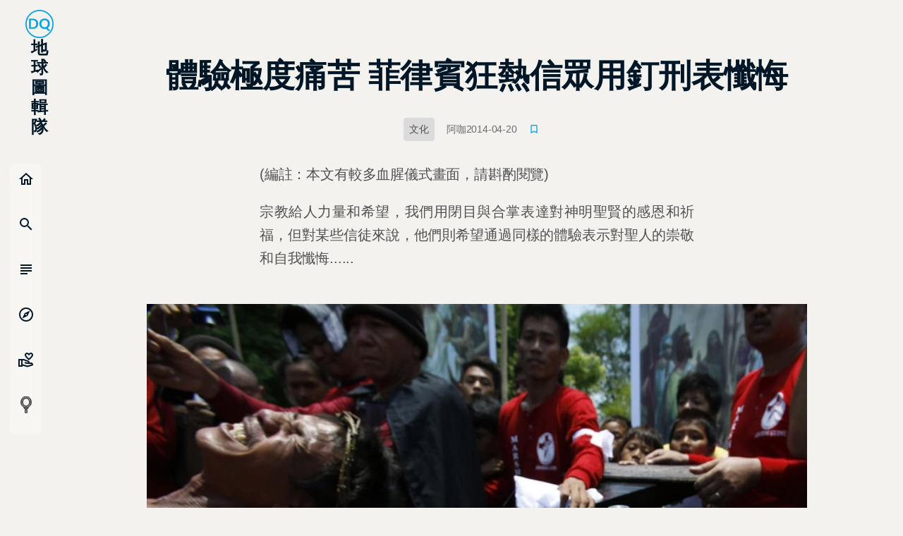

--- FILE ---
content_type: application/javascript; charset=UTF-8
request_url: https://dq.yam.com/_nuxt/bcf2cd8.modern.js
body_size: 55790
content:
(window.webpackJsonp=window.webpackJsonp||[]).push([[1],{138:function(t,e,o){"use strict";var r={};r.currPath=o(304),r.currPath=r.currPath.default||r.currPath,e.a=r},14:function(t,e,o){"use strict";var r=o(3);o(8),o(28),o(32);e.a={methods:{setUrl(t,e){var o,q=arguments.length>2&&void 0!==arguments[2]?arguments[2]:60;try{o=t.replace("https://","").split("/")}catch(e){this.emitErrLog("setUrl",e,t)}var r="".concat(e?"w=".concat(e,","):"","quality=").concat(q,",");return"dqimg.yam.com"===o[0]?"https://".concat(o[0],"/cdn-cgi/image/").concat(r,"metadata=keep/").concat(o[1],"/").concat(o[2]):"imagedelivery.net"===o[0]?"https://".concat(o[0],"/").concat(o[1],"/").concat(o[2],"/").concat(r,"metadata=keep"):void 0},setUrlFBFormat(t){var e;try{e=t.replace("https://","").split("/")}catch(e){this.emitErrLog("setUrlFBFormat",e,t)}var o="w=1200,quality=90,metadata=keep";return"dqimg.yam.com"===e[0]?"https://".concat(e[0],"/cdn-cgi/image/").concat(o,"/").concat(e[1],"/").concat(e[2]):"imagedelivery.net"===e[0]?"https://".concat(e[0],"/").concat(e[1],"/").concat(e[2],"/").concat(o):void 0},emitErrLog(t,e,o){var n=this;return Object(r.a)((function*(){yield n.$store.dispatch("actionEmitErrLog",{type:"dq-imgUrl-error",file:"/minxin/_imgUrl.js",func:t,info:e,note:o})}))()}}}},15:function(t,e,o){"use strict";o.r(e);var r={name:"IconBox",props:{name:{type:String,required:!0,default:""}}},n=o(0),component=Object(n.a)(r,(function(){var t=this,e=t.$createElement;return(t._self._c||e)("i",{staticClass:"icon material-icons-outlined",attrs:{"aria-hidden":"true"}},[t._v(t._s(t.name))])}),[],!1,null,null,null);e.default=component.exports},180:function(t,e,o){var content=o(317);content.__esModule&&(content=content.default),"string"==typeof content&&(content=[[t.i,content,""]]),content.locals&&(t.exports=content.locals);(0,o(12).default)("a708f23c",content,!0,{sourceMap:!1})},181:function(t,e,o){var content=o(319);content.__esModule&&(content=content.default),"string"==typeof content&&(content=[[t.i,content,""]]),content.locals&&(t.exports=content.locals);(0,o(12).default)("7e56e4e3",content,!0,{sourceMap:!1})},182:function(t,e,o){var content=o(324);content.__esModule&&(content=content.default),"string"==typeof content&&(content=[[t.i,content,""]]),content.locals&&(t.exports=content.locals);(0,o(12).default)("11cfb6fa",content,!0,{sourceMap:!1})},2:function(t,e,o){"use strict";o.d(e,"k",(function(){return f})),o.d(e,"m",(function(){return h})),o.d(e,"l",(function(){return y})),o.d(e,"e",(function(){return w})),o.d(e,"b",(function(){return v})),o.d(e,"s",(function(){return k})),o.d(e,"g",(function(){return x})),o.d(e,"h",(function(){return _})),o.d(e,"d",(function(){return z})),o.d(e,"r",(function(){return O})),o.d(e,"j",(function(){return j})),o.d(e,"t",(function(){return B})),o.d(e,"o",(function(){return P})),o.d(e,"q",(function(){return L})),o.d(e,"f",(function(){return T})),o.d(e,"c",(function(){return $})),o.d(e,"i",(function(){return E})),o.d(e,"p",(function(){return D})),o.d(e,"a",(function(){return Y})),o.d(e,"v",(function(){return M})),o.d(e,"n",(function(){return Z})),o.d(e,"u",(function(){return N}));var r=o(3),n=o(5),m=(o(66),o(13),o(17),o(23),o(102),o(8),o(32),o(88),o(124),o(311),o(47),o(51),o(1)),c=o(39);function d(object,t){var e=Object.keys(object);if(Object.getOwnPropertySymbols){var o=Object.getOwnPropertySymbols(object);t&&(o=o.filter((function(t){return Object.getOwnPropertyDescriptor(object,t).enumerable}))),e.push.apply(e,o)}return e}function l(t){for(var i=1;i<arguments.length;i++){var source=null!=arguments[i]?arguments[i]:{};i%2?d(Object(source),!0).forEach((function(e){Object(n.a)(t,e,source[e])})):Object.getOwnPropertyDescriptors?Object.defineProperties(t,Object.getOwnPropertyDescriptors(source)):d(Object(source)).forEach((function(e){Object.defineProperty(t,e,Object.getOwnPropertyDescriptor(source,e))}))}return t}function f(t){m.default.config.errorHandler&&m.default.config.errorHandler(t)}function h(t){return t.then((t=>t.default||t))}function y(t){return t.$options&&"function"==typeof t.$options.fetch&&!t.$options.fetch.length}function w(t){var e=arguments.length>1&&void 0!==arguments[1]?arguments[1]:[],o=t.$children||[];for(var r of o)r.$fetch?e.push(r):r.$children&&w(r,e);return e}function v(t,e){if(e||!t.options.__hasNuxtData){var o=t.options._originDataFn||t.options.data||function(){return{}};t.options._originDataFn=o,t.options.data=function(){var data=o.call(this,this);return this.$ssrContext&&(e=this.$ssrContext.asyncData[t.cid]),l(l({},data),e)},t.options.__hasNuxtData=!0,t._Ctor&&t._Ctor.options&&(t._Ctor.options.data=t.options.data)}}function k(t){return t.options&&t._Ctor===t||(t.options?(t._Ctor=t,t.extendOptions=t.options):(t=m.default.extend(t))._Ctor=t,!t.options.name&&t.options.__file&&(t.options.name=t.options.__file)),t}function x(t){var e=arguments.length>1&&void 0!==arguments[1]&&arguments[1],o=arguments.length>2&&void 0!==arguments[2]?arguments[2]:"components";return Array.prototype.concat.apply([],t.matched.map(((t,r)=>Object.keys(t[o]).map((n=>(e&&e.push(r),t[o][n]))))))}function _(t){var e=arguments.length>1&&void 0!==arguments[1]&&arguments[1];return x(t,e,"instances")}function z(t,e){return Array.prototype.concat.apply([],t.matched.map(((t,o)=>Object.keys(t.components).reduce(((r,n)=>(t.components[n]?r.push(e(t.components[n],t.instances[n],t,n,o)):delete t.components[n],r)),[]))))}function O(t,e){return Promise.all(z(t,function(){var t=Object(r.a)((function*(t,o,r,n){if("function"==typeof t&&!t.options)try{t=yield t()}catch(t){if(t&&"ChunkLoadError"===t.name&&"undefined"!=typeof window&&window.sessionStorage){var m=Date.now(),c=parseInt(window.sessionStorage.getItem("nuxt-reload"));(!c||c+6e4<m)&&(window.sessionStorage.setItem("nuxt-reload",m),window.location.reload(!0))}throw t}return r.components[n]=t=k(t),"function"==typeof e?e(t,o,r,n):t}));return function(e,o,r,n){return t.apply(this,arguments)}}()))}function j(t){return I.apply(this,arguments)}function I(){return(I=Object(r.a)((function*(t){if(t)return yield O(t),l(l({},t),{},{meta:x(t).map(((e,o)=>l(l({},e.options.meta),(t.matched[o]||{}).meta)))})}))).apply(this,arguments)}function B(t,e){return C.apply(this,arguments)}function C(){return(C=Object(r.a)((function*(t,e){t.context||(t.context={isStatic:!1,isDev:!1,isHMR:!1,app:t,store:t.store,payload:e.payload,error:e.error,base:t.router.options.base,env:{}},e.req&&(t.context.req=e.req),e.res&&(t.context.res=e.res),e.ssrContext&&(t.context.ssrContext=e.ssrContext),t.context.redirect=(e,path,o)=>{if(e){t.context._redirected=!0;var r=typeof path;if("number"==typeof e||"undefined"!==r&&"object"!==r||(o=path||{},r=typeof(path=e),e=302),"object"===r&&(path=t.router.resolve(path).route.fullPath),!/(^[.]{1,2}\/)|(^\/(?!\/))/.test(path))throw path=Object(c.d)(path,o),window.location.replace(path),new Error("ERR_REDIRECT");t.context.next({path:path,query:o,status:e})}},t.context.nuxtState=window.__NUXT__);var[o,r]=yield Promise.all([j(e.route),j(e.from)]);e.route&&(t.context.route=o),e.from&&(t.context.from=r),t.context.next=e.next,t.context._redirected=!1,t.context._errored=!1,t.context.isHMR=!1,t.context.params=t.context.route.params||{},t.context.query=t.context.route.query||{}}))).apply(this,arguments)}function P(t,e){return!t.length||e._redirected||e._errored?Promise.resolve():L(t[0],e).then((()=>P(t.slice(1),e)))}function L(t,e){var o;return(o=2===t.length?new Promise((o=>{t(e,(function(t,data){t&&e.error(t),o(data=data||{})}))})):t(e))&&o instanceof Promise&&"function"==typeof o.then?o:Promise.resolve(o)}function T(base,t){if("hash"===t)return window.location.hash.replace(/^#\//,"");base=decodeURI(base).slice(0,-1);var path=decodeURI(window.location.pathname);base&&path.startsWith(base)&&(path=path.slice(base.length));var e=(path||"/")+window.location.search+window.location.hash;return Object(c.c)(e)}function $(t,e){return function(t,e){for(var o=new Array(t.length),i=0;i<t.length;i++)"object"==typeof t[i]&&(o[i]=new RegExp("^(?:"+t[i].pattern+")$",U(e)));return function(e,r){for(var path="",data=e||{},n=(r||{}).pretty?X:encodeURIComponent,m=0;m<t.length;m++){var c=t[m];if("string"!=typeof c){var d=data[c.name||"pathMatch"],l=void 0;if(null==d){if(c.optional){c.partial&&(path+=c.prefix);continue}throw new TypeError('Expected "'+c.name+'" to be defined')}if(Array.isArray(d)){if(!c.repeat)throw new TypeError('Expected "'+c.name+'" to not repeat, but received `'+JSON.stringify(d)+"`");if(0===d.length){if(c.optional)continue;throw new TypeError('Expected "'+c.name+'" to not be empty')}for(var f=0;f<d.length;f++){if(l=n(d[f]),!o[m].test(l))throw new TypeError('Expected all "'+c.name+'" to match "'+c.pattern+'", but received `'+JSON.stringify(l)+"`");path+=(0===f?c.prefix:c.delimiter)+l}}else{if(l=c.asterisk?R(d):n(d),!o[m].test(l))throw new TypeError('Expected "'+c.name+'" to match "'+c.pattern+'", but received "'+l+'"');path+=c.prefix+l}}else path+=c}return path}}(function(t,e){var o,r=[],n=0,m=0,path="",c=e&&e.delimiter||"/";for(;null!=(o=S.exec(t));){var d=o[0],l=o[1],f=o.index;if(path+=t.slice(m,f),m=f+d.length,l)path+=l[1];else{var h=t[m],y=o[2],w=o[3],v=o[4],k=o[5],x=o[6],_=o[7];path&&(r.push(path),path="");var z=null!=y&&null!=h&&h!==y,O="+"===x||"*"===x,j="?"===x||"*"===x,I=o[2]||c,pattern=v||k;r.push({name:w||n++,prefix:y||"",delimiter:I,optional:j,repeat:O,partial:z,asterisk:Boolean(_),pattern:pattern?A(pattern):_?".*":"[^"+W(I)+"]+?"})}}m<t.length&&(path+=t.substr(m));path&&r.push(path);return r}(t,e),e)}function E(t,e){var o={},r=l(l({},t),e);for(var n in r)String(t[n])!==String(e[n])&&(o[n]=!0);return o}function D(t){var e;if(t.message||"string"==typeof t)e=t.message||t;else try{e=JSON.stringify(t,null,2)}catch(o){e="[".concat(t.constructor.name,"]")}return l(l({},t),{},{message:e,statusCode:t.statusCode||t.status||t.response&&t.response.status||500})}window.onNuxtReadyCbs=[],window.onNuxtReady=t=>{window.onNuxtReadyCbs.push(t)};var S=new RegExp(["(\\\\.)","([\\/.])?(?:(?:\\:(\\w+)(?:\\(((?:\\\\.|[^\\\\()])+)\\))?|\\(((?:\\\\.|[^\\\\()])+)\\))([+*?])?|(\\*))"].join("|"),"g");function X(t,e){var o=e?/[?#]/g:/[/?#]/g;return encodeURI(t).replace(o,(t=>"%"+t.charCodeAt(0).toString(16).toUpperCase()))}function R(t){return X(t,!0)}function W(t){return t.replace(/([.+*?=^!:${}()[\]|/\\])/g,"\\$1")}function A(t){return t.replace(/([=!:$/()])/g,"\\$1")}function U(t){return t&&t.sensitive?"":"i"}function Y(t,e,o){t.$options[e]||(t.$options[e]=[]),t.$options[e].includes(o)||t.$options[e].push(o)}var M=c.b,Z=(c.e,c.a);function N(t){try{window.history.scrollRestoration=t}catch(t){}}},224:function(t,e,o){"use strict";o.r(e);var r=o(3),n=o(5),m=o(38);function c(object,t){var e=Object.keys(object);if(Object.getOwnPropertySymbols){var o=Object.getOwnPropertySymbols(object);t&&(o=o.filter((function(t){return Object.getOwnPropertyDescriptor(object,t).enumerable}))),e.push.apply(e,o)}return e}function d(t){for(var i=1;i<arguments.length;i++){var source=null!=arguments[i]?arguments[i]:{};i%2?c(Object(source),!0).forEach((function(e){Object(n.a)(t,e,source[e])})):Object.getOwnPropertyDescriptors?Object.defineProperties(t,Object.getOwnPropertyDescriptors(source)):c(Object(source)).forEach((function(e){Object.defineProperty(t,e,Object.getOwnPropertyDescriptor(source,e))}))}return t}var l={name:"AdTopBar",mixins:[o(14).a],props:{adType:{type:String,required:!0,default:"單文頁上方"}},data:()=>({isShowing:!0}),computed:d(d({},Object(m.b)({ADItem:"getADs"})),{},{adClass(){var t;return null!==(t={"全站POPUP":"popup","單文頁上方":"topBar","全站蓋版":"overlay"}[this.adType])&&void 0!==t?t:"none"}}),methods:{setShowing(t){if(!Object.keys(t).length)return!1;if("index"===this.$store.state.currPath.pageRoot){if("全站POPUP"===this.adType)return!1}else if("全站蓋版"===this.adType)return!1;var e=this.$dayjs(new Date).isBetween(t.StartDateTime,t.EndDateTime);return t.IsActive&&e&&this.isFitFrequency(t)},isFitFrequency(t){return"一天一次"!==t.ShowUpFrequency||(new Date-new Date(this.$store.state.adsCloseTime[this.adType]||null))/36e5>24},setADsClose(t){var e=this;return Object(r.a)((function*(){"一天一次"===t.ShowUpFrequency&&(yield e.$store.commit("setADsCloseTime",{type:e.adType,time:new Date}),e.setShowing(t)),e.isShowing=!1}))()}}},f=(o(323),o(0)),component=Object(f.a)(l,(function(){var t=this,e=t.$createElement,o=t._self._c||e;return t.isShowing&&t.setShowing(t.ADItem[t.adType])?o("div",{class:["axd-wrap","-"+t.adClass]},[o("div",{class:["axd-block","-"+t.adClass]},["單文頁上方"!==t.adType?o("div",{staticClass:"axd-closeAD",on:{click:function(e){return e.stopPropagation(),t.setADsClose(t.ADItem[t.adType])}}},[t._v("\n      close [X]\n    ")]):t._e(),t._v(" "),o("a",{class:"axd-"+t.adClass,attrs:{href:t.ADItem[t.adType].AdUrl,target:"_blank",rel:"noopener noreferrer"}},[o("img",{directives:[{name:"lazy",rawName:"v-lazy",value:t.setUrl(t.ADItem[t.adType].ImgUrl),expression:"setUrl(ADItem[adType].ImgUrl)"}],attrs:{alt:t.adType}})])])]):t._e()}),[],!1,null,"46877858",null);e.default=component.exports},255:function(t,e,o){"use strict";var r=o(3),n=(o(23),o(1)),m=o(2),c=window.__NUXT__;function d(){if(!this._hydrated)return this.$fetch()}function l(){if((t=this).$vnode&&t.$vnode.elm&&t.$vnode.elm.dataset&&t.$vnode.elm.dataset.fetchKey){var t;this._hydrated=!0,this._fetchKey=this.$vnode.elm.dataset.fetchKey;var data=c.fetch[this._fetchKey];if(data&&data._error)this.$fetchState.error=data._error;else for(var e in data)n.default.set(this.$data,e,data[e])}}function f(){return this._fetchPromise||(this._fetchPromise=h.call(this).then((()=>{delete this._fetchPromise}))),this._fetchPromise}function h(){return y.apply(this,arguments)}function y(){return(y=Object(r.a)((function*(){this.$nuxt.nbFetching++,this.$fetchState.pending=!0,this.$fetchState.error=null,this._hydrated=!1;var t=null,e=Date.now();try{yield this.$options.fetch.call(this)}catch(e){0,t=Object(m.p)(e)}var o=this._fetchDelay-(Date.now()-e);o>0&&(yield new Promise((t=>setTimeout(t,o)))),this.$fetchState.error=t,this.$fetchState.pending=!1,this.$fetchState.timestamp=Date.now(),this.$nextTick((()=>this.$nuxt.nbFetching--))}))).apply(this,arguments)}e.a={beforeCreate(){Object(m.l)(this)&&(this._fetchDelay="number"==typeof this.$options.fetchDelay?this.$options.fetchDelay:200,n.default.util.defineReactive(this,"$fetchState",{pending:!1,error:null,timestamp:Date.now()}),this.$fetch=f.bind(this),Object(m.a)(this,"created",l),Object(m.a)(this,"beforeMount",d))}}},268:function(t,e,o){"use strict";o.r(e);var r=o(0),component=Object(r.a)({},(function(){var t=this,e=t.$createElement,o=t._self._c||e;return o("svg",t._g({attrs:{xmlns:"http://www.w3.org/2000/svg",width:"184",viewBox:"0 0 184 184"}},t.$listeners),[o("g",{attrs:{transform:"translate(4 4)"}},[o("circle",{attrs:{cx:"88",cy:"88",r:"88",fill:"none",stroke:"#00a2e4","stroke-width":"8"}}),o("path",{attrs:{d:"M77.13 73.163a30.4 30.4 0 00-6.963-10.448 31.657 31.657 0 00-10.8-6.813 38.515 38.515 0 00-14.02-2.446h-25.75v66.118h25.75a38.815 38.815 0 0014.02-2.424 31.235 31.235 0 0010.8-6.813 30.6 30.6 0 006.963-10.471 37.23 37.23 0 000-26.7zM65.236 96.277a20.127 20.127 0 01-4.253 7.316 18.563 18.563 0 01-6.73 4.6 23.509 23.509 0 01-8.9 1.6H32.22V63.245h13.132a23.525 23.525 0 018.9 1.6 18.578 18.578 0 016.73 4.6 20.147 20.147 0 014.253 7.316 33.108 33.108 0 010 19.525zm35.821-19.525a20.633 20.633 0 014.276-7.339 18.431 18.431 0 016.73-4.618 25.562 25.562 0 0117.805 0 18.226 18.226 0 016.706 4.618 20.823 20.823 0 014.253 7.339 32.607 32.607 0 010 19.525 20.592 20.592 0 01-4.253 7.316 18.343 18.343 0 01-6.706 4.6 25.562 25.562 0 01-17.805 0 18.549 18.549 0 01-6.73-4.6 20.382 20.382 0 01-4.276-7.316 32.606 32.606 0 010-19.525zm40.471 37.472a30.229 30.229 0 005.748-5.19 31.489 31.489 0 004.275-6.47 34.189 34.189 0 002.687-7.568 39.185 39.185 0 00-.163-17.719 32.866 32.866 0 00-3.2-8.139 31.484 31.484 0 00-5.116-6.79 30.674 30.674 0 00-6.8-5.167 34.4 34.4 0 00-8.319-3.292 38.72 38.72 0 00-9.674-1.166 37.12 37.12 0 00-13.972 2.54A31.226 31.226 0 0089.189 73.05a37.845 37.845 0 000 26.932 31.226 31.226 0 0017.805 17.791 37.113 37.113 0 0013.973 2.538 41.116 41.116 0 005.211-.32 36.794 36.794 0 004.883-.96l9.908 10.7a7.913 7.913 0 003.295 2.195 12.858 12.858 0 004.042.595h10.375z",fill:"#00a2e4","fill-rule":"evenodd"}})])])}),[],!1,null,null,null);e.default=component.exports},270:function(t,e,o){o(271),t.exports=o(272)},272:function(t,e,o){"use strict";o.r(e),function(t){var e=o(3),r=(o(23),o(18),o(13),o(17),o(51),o(8),o(1)),n=o(227),m=o(138),c=o(2),d=o(40),l=o(255),f=o(99);r.default.__nuxt__fetch__mixin__||(r.default.mixin(l.a),r.default.__nuxt__fetch__mixin__=!0),r.default.component(f.a.name,f.a),r.default.component("NLink",f.a),t.fetch||(t.fetch=n.a);var h,y,w=[],v=window.__NUXT__||{},k=v.config||{};k._app&&(o.p=Object(c.v)(k._app.cdnURL,k._app.assetsPath)),Object.assign(r.default.config,{silent:!0,performance:!1});var x=r.default.config.errorHandler||console.error;function _(t,e,o){for(var r=component=>{var t=function(component,t){if(!component||!component.options||!component.options[t])return{};var option=component.options[t];if("function"==typeof option){for(var e=arguments.length,o=new Array(e>2?e-2:0),r=2;r<e;r++)o[r-2]=arguments[r];return option(...o)}return option}(component,"transition",e,o)||{};return"string"==typeof t?{name:t}:t},n=o?Object(c.g)(o):[],m=Math.max(t.length,n.length),d=[],l=function(i){var e=Object.assign({},r(t[i])),o=Object.assign({},r(n[i]));Object.keys(e).filter((t=>void 0!==e[t]&&!t.toLowerCase().includes("leave"))).forEach((t=>{o[t]=e[t]})),d.push(o)},i=0;i<m;i++)l(i);return d}function z(t,e,o){return O.apply(this,arguments)}function O(){return(O=Object(e.a)((function*(t,e,o){this._routeChanged=Boolean(h.nuxt.err)||e.name!==t.name,this._paramChanged=!this._routeChanged&&e.path!==t.path,this._queryChanged=!this._paramChanged&&e.fullPath!==t.fullPath,this._diffQuery=this._queryChanged?Object(c.i)(t.query,e.query):[],(this._routeChanged||this._paramChanged)&&this.$loading.start&&!this.$loading.manual&&this.$loading.start();try{if(this._queryChanged)(yield Object(c.r)(t,((t,e)=>({Component:t,instance:e})))).some((o=>{var{Component:r,instance:n}=o,m=r.options.watchQuery;return!0===m||(Array.isArray(m)?m.some((t=>this._diffQuery[t])):"function"==typeof m&&m.apply(n,[t.query,e.query]))}))&&this.$loading.start&&!this.$loading.manual&&this.$loading.start();o()}catch(c){var r=c||{},n=r.statusCode||r.status||r.response&&r.response.status||500,m=r.message||"";if(/^Loading( CSS)? chunk (\d)+ failed\./.test(m))return void window.location.reload(!0);this.error({statusCode:n,message:m}),this.$nuxt.$emit("routeChanged",t,e,r),o()}}))).apply(this,arguments)}function j(t){return Object(c.d)(t,function(){var t=Object(e.a)((function*(t,e,o,r,n){"function"!=typeof t||t.options||(t=yield t());var m=function(t,e){return v.serverRendered&&e&&Object(c.b)(t,e),t._Ctor=t,t}(Object(c.s)(t),v.data?v.data[n]:null);return o.components[r]=m,m}));return function(e,o,r,n,m){return t.apply(this,arguments)}}())}function I(t,e,o){var r=["currPath"],n=!1;if(void 0!==o&&(r=[],(o=Object(c.s)(o)).options.middleware&&(r=r.concat(o.options.middleware)),t.forEach((t=>{t.options.middleware&&(r=r.concat(t.options.middleware))}))),r=r.map((t=>"function"==typeof t?t:("function"!=typeof m.a[t]&&(n=!0,this.error({statusCode:500,message:"Unknown middleware "+t})),m.a[t]))),!n)return Object(c.o)(r,e)}function B(t,e,o){return C.apply(this,arguments)}function C(){return C=Object(e.a)((function*(t,o,r){var n=this;if(!1===this._routeChanged&&!1===this._paramChanged&&!1===this._queryChanged)return r();if(t===o)w=[],!0;else{var m=[];w=Object(c.g)(o,m).map(((t,i)=>Object(c.c)(o.matched[m[i]].path)(o.params)))}var l=!1;yield Object(c.t)(h,{route:t,from:o,next:(path=>{o.path===path.path&&this.$loading.finish&&this.$loading.finish(),o.path!==path.path&&this.$loading.pause&&this.$loading.pause(),l||(l=!0,r(path))}).bind(this)}),this._dateLastError=h.nuxt.dateErr,this._hadError=Boolean(h.nuxt.err);var f=[],y=Object(c.g)(t,f);if(!y.length){if(yield I.call(this,y,h.context),l)return;var v=(d.a.options||d.a).layout,k=yield this.loadLayout("function"==typeof v?v.call(d.a,h.context):v);if(yield I.call(this,y,h.context,k),l)return;return h.context.error({statusCode:404,message:"This page could not be found"}),r()}y.forEach((t=>{t._Ctor&&t._Ctor.options&&(t.options.asyncData=t._Ctor.options.asyncData,t.options.fetch=t._Ctor.options.fetch)})),this.setTransitions(_(y,t,o));try{if(yield I.call(this,y,h.context),l)return;if(h.context._errored)return r();var x=y[0].options.layout;if("function"==typeof x&&(x=x(h.context)),x=yield this.loadLayout(x),yield I.call(this,y,h.context,x),l)return;if(h.context._errored)return r();var z,O=!0;try{for(var j of y)if("function"==typeof j.options.validate&&!(O=yield j.options.validate(h.context)))break}catch(t){return this.error({statusCode:t.statusCode||"500",message:t.message}),r()}if(!O)return this.error({statusCode:404,message:"This page could not be found"}),r();yield Promise.all(y.map(function(){var r=Object(e.a)((function*(e,i){e._path=Object(c.c)(t.matched[f[i]].path)(t.params),e._dataRefresh=!1;var r=e._path!==w[i];if(n._routeChanged&&r)e._dataRefresh=!0;else if(n._paramChanged&&r){var m=e.options.watchParam;e._dataRefresh=!1!==m}else if(n._queryChanged){var d=e.options.watchQuery;!0===d?e._dataRefresh=!0:Array.isArray(d)?e._dataRefresh=d.some((t=>n._diffQuery[t])):"function"==typeof d&&(z||(z=Object(c.h)(t)),e._dataRefresh=d.apply(z[i],[t.query,o.query]))}if(n._hadError||!n._isMounted||e._dataRefresh){var l=[],y=e.options.asyncData&&"function"==typeof e.options.asyncData,v=Boolean(e.options.fetch)&&e.options.fetch.length,k=y&&v?30:45;if(y){var x=Object(c.q)(e.options.asyncData,h.context);x.then((t=>{Object(c.b)(e,t),n.$loading.increase&&n.$loading.increase(k)})),l.push(x)}if(n.$loading.manual=!1===e.options.loading,v){var p=e.options.fetch(h.context);p&&(p instanceof Promise||"function"==typeof p.then)||(p=Promise.resolve(p)),p.then((t=>{n.$loading.increase&&n.$loading.increase(k)})),l.push(p)}return Promise.all(l)}}));return function(t,e){return r.apply(this,arguments)}}())),l||(this.$loading.finish&&!this.$loading.manual&&this.$loading.finish(),r())}catch(e){var B=e||{};if("ERR_REDIRECT"===B.message)return this.$nuxt.$emit("routeChanged",t,o,B);w=[],Object(c.k)(B);var C=(d.a.options||d.a).layout;"function"==typeof C&&(C=C(h.context)),yield this.loadLayout(C),this.error(B),this.$nuxt.$emit("routeChanged",t,o,B),r()}})),C.apply(this,arguments)}function P(t,e){Object(c.d)(t,((t,e,o,n)=>("object"!=typeof t||t.options||((t=r.default.extend(t))._Ctor=t,o.components[n]=t),t)))}function L(t){var e=Boolean(this.$options.nuxt.err);this._hadError&&this._dateLastError===this.$options.nuxt.dateErr&&(e=!1);var o=e?(d.a.options||d.a).layout:t.matched[0].components.default.options.layout;"function"==typeof o&&(o=o(h.context)),this.setLayout(o)}function T(t){t._hadError&&t._dateLastError===t.$options.nuxt.dateErr&&t.error()}function $(t,e){if(!1!==this._routeChanged||!1!==this._paramChanged||!1!==this._queryChanged){var o=Object(c.h)(t),n=Object(c.g)(t),m=!1;r.default.nextTick((()=>{o.forEach(((t,i)=>{if(t&&!t._isDestroyed&&t.constructor._dataRefresh&&n[i]===t.constructor&&!0!==t.$vnode.data.keepAlive&&"function"==typeof t.constructor.options.data){var e=t.constructor.options.data.call(t);for(var o in e)r.default.set(t.$data,o,e[o]);m=!0}})),m&&window.$nuxt.$nextTick((()=>{window.$nuxt.$emit("triggerScroll")})),T(this)}))}}function E(t){window.onNuxtReadyCbs.forEach((e=>{"function"==typeof e&&e(t)})),"function"==typeof window._onNuxtLoaded&&window._onNuxtLoaded(t),y.afterEach(((e,o)=>{r.default.nextTick((()=>t.$nuxt.$emit("routeChanged",e,o)))}))}function D(){return(D=Object(e.a)((function*(t){h=t.app,y=t.router,t.store;var e=new r.default(h),o=v.layout||"default";yield e.loadLayout(o),e.setLayout(o);var n=()=>{e.$mount("#__nuxt"),y.afterEach(P),y.afterEach(L.bind(e)),y.afterEach($.bind(e)),r.default.nextTick((()=>{E(e)}))},m=yield Promise.all(j(h.context.route));if(e.setTransitions=e.$options.nuxt.setTransitions.bind(e),m.length&&(e.setTransitions(_(m,y.currentRoute)),w=y.currentRoute.matched.map((t=>Object(c.c)(t.path)(y.currentRoute.params)))),e.$loading={},v.error&&e.error(v.error),y.beforeEach(z.bind(e)),y.beforeEach(B.bind(e)),v.serverRendered&&Object(c.n)(v.routePath,e.context.route.path))return n();var d=()=>{P(y.currentRoute,y.currentRoute),L.call(e,y.currentRoute),T(e),n()};yield new Promise((t=>setTimeout(t,0))),B.call(e,y.currentRoute,y.currentRoute,(path=>{if(path){var t=y.afterEach(((e,o)=>{t(),d()}));y.push(path,void 0,(t=>{t&&x(t)}))}else d()}))}))).apply(this,arguments)}Object(d.b)(null,v.config).then((function(t){return D.apply(this,arguments)})).catch(x)}.call(this,o(21))},304:function(t,e,o){"use strict";o.r(e);o(8),o(28);e.default=t=>{var{app:e,store:o,route:r,redirect:n,error:m}=t;if(!r.name)return m({statusCode:404,message:"此路不通"});var c="",d="";window.yama&&window.yama.pageview(),c=window.location.host.split("."),d=window.location.href,o.commit("setCurrPath",[r,c,d])}},316:function(t,e,o){"use strict";o(180)},317:function(t,e,o){var r=o(11)(!1);r.push([t.i,".nomo[data-v-7a951973]{--init:#f7f7f7;--wrap-bg:#f3f2ee;--box-bg:#dbdbdb;--input-bg:#dbdfe6;--active-bg:#b6ddf7;--title:#011627;--font:#505050;--sub:#6c6c6d;--input-font:#234664;--label:#334c61;--placehold:#526b80;--line:#b8ccd8;--box-bg-rgb:255,255,255;--sub-rgb:108,108,109;--sub-bg:hsla(0,0%,100%,0.48);--sub-dark:rgba(0,0,0,0.16)}.dark[data-v-7a951973],.nomo[data-v-7a951973]{--shadow:17,17,17}.dark[data-v-7a951973]{--init:#1d1d1d;--wrap-bg:#35363a;--box-bg:#27292a;--input-bg:#212324;--active-bg:#4b5a66;--title:#fff;--font:#c8ccd3;--sub:#a1a5b6;--input-font:#a0c0da;--label:#97afc4;--placehold:#5b656c;--line:#51555a;--box-bg-rgb:39,41,42;--sub-rgb:141,143,154;--sub-bg:rgba(0,0,0,0.16);--sub-dark:rgba(0,0,0,0.68)}/*!\n * animate.css -http://daneden.me/animate\n * Version - 3.5.2\n * Licensed under the MIT license - http://opensource.org/licenses/MIT\n *\n * Copyright (c) 2017 Daniel Eden\n */@-webkit-keyframes bounce-data-v-7a951973{0%,20%,53%,80%,to{-webkit-animation-timing-function:cubic-bezier(.215,.61,.355,1);animation-timing-function:cubic-bezier(.215,.61,.355,1);transform:translateZ(0)}40%,43%{-webkit-animation-timing-function:cubic-bezier(.755,.05,.855,.06);animation-timing-function:cubic-bezier(.755,.05,.855,.06);transform:translate3d(0,-30px,0)}70%{-webkit-animation-timing-function:cubic-bezier(.755,.05,.855,.06);animation-timing-function:cubic-bezier(.755,.05,.855,.06);transform:translate3d(0,-15px,0)}90%{transform:translate3d(0,-4px,0)}}@keyframes bounce-data-v-7a951973{0%,20%,53%,80%,to{-webkit-animation-timing-function:cubic-bezier(.215,.61,.355,1);animation-timing-function:cubic-bezier(.215,.61,.355,1);transform:translateZ(0)}40%,43%{-webkit-animation-timing-function:cubic-bezier(.755,.05,.855,.06);animation-timing-function:cubic-bezier(.755,.05,.855,.06);transform:translate3d(0,-30px,0)}70%{-webkit-animation-timing-function:cubic-bezier(.755,.05,.855,.06);animation-timing-function:cubic-bezier(.755,.05,.855,.06);transform:translate3d(0,-15px,0)}90%{transform:translate3d(0,-4px,0)}}@-webkit-keyframes flash-data-v-7a951973{0%,50%,to{opacity:1}25%,75%{opacity:0}}@keyframes flash-data-v-7a951973{0%,50%,to{opacity:1}25%,75%{opacity:0}}@-webkit-keyframes pulse-data-v-7a951973{0%{transform:scaleX(1)}50%{transform:scale3d(1.05,1.05,1.05)}to{transform:scaleX(1)}}@keyframes pulse-data-v-7a951973{0%{transform:scaleX(1)}50%{transform:scale3d(1.05,1.05,1.05)}to{transform:scaleX(1)}}@-webkit-keyframes rubberBand-data-v-7a951973{0%{transform:scaleX(1)}30%{transform:scale3d(1.25,.75,1)}40%{transform:scale3d(.75,1.25,1)}50%{transform:scale3d(1.15,.85,1)}65%{transform:scale3d(.95,1.05,1)}75%{transform:scale3d(1.05,.95,1)}to{transform:scaleX(1)}}@keyframes rubberBand-data-v-7a951973{0%{transform:scaleX(1)}30%{transform:scale3d(1.25,.75,1)}40%{transform:scale3d(.75,1.25,1)}50%{transform:scale3d(1.15,.85,1)}65%{transform:scale3d(.95,1.05,1)}75%{transform:scale3d(1.05,.95,1)}to{transform:scaleX(1)}}@-webkit-keyframes shake-data-v-7a951973{0%,to{transform:translateZ(0)}10%,30%,50%,70%,90%{transform:translate3d(-10px,0,0)}20%,40%,60%,80%{transform:translate3d(10px,0,0)}}@keyframes shake-data-v-7a951973{0%,to{transform:translateZ(0)}10%,30%,50%,70%,90%{transform:translate3d(-10px,0,0)}20%,40%,60%,80%{transform:translate3d(10px,0,0)}}@-webkit-keyframes headShake-data-v-7a951973{0%{transform:translateX(0)}6.5%{transform:translateX(-6px) rotateY(-9deg)}18.5%{transform:translateX(5px) rotateY(7deg)}31.5%{transform:translateX(-3px) rotateY(-5deg)}43.5%{transform:translateX(2px) rotateY(3deg)}50%{transform:translateX(0)}}@keyframes headShake-data-v-7a951973{0%{transform:translateX(0)}6.5%{transform:translateX(-6px) rotateY(-9deg)}18.5%{transform:translateX(5px) rotateY(7deg)}31.5%{transform:translateX(-3px) rotateY(-5deg)}43.5%{transform:translateX(2px) rotateY(3deg)}50%{transform:translateX(0)}}@-webkit-keyframes swing-data-v-7a951973{20%{transform:rotate(15deg)}40%{transform:rotate(-10deg)}60%{transform:rotate(5deg)}80%{transform:rotate(-5deg)}to{transform:rotate(0deg)}}@keyframes swing-data-v-7a951973{20%{transform:rotate(15deg)}40%{transform:rotate(-10deg)}60%{transform:rotate(5deg)}80%{transform:rotate(-5deg)}to{transform:rotate(0deg)}}@-webkit-keyframes tada-data-v-7a951973{0%{transform:scaleX(1)}10%,20%{transform:scale3d(.9,.9,.9) rotate(-3deg)}30%,50%,70%,90%{transform:scale3d(1.1,1.1,1.1) rotate(3deg)}40%,60%,80%{transform:scale3d(1.1,1.1,1.1) rotate(-3deg)}to{transform:scaleX(1)}}@keyframes tada-data-v-7a951973{0%{transform:scaleX(1)}10%,20%{transform:scale3d(.9,.9,.9) rotate(-3deg)}30%,50%,70%,90%{transform:scale3d(1.1,1.1,1.1) rotate(3deg)}40%,60%,80%{transform:scale3d(1.1,1.1,1.1) rotate(-3deg)}to{transform:scaleX(1)}}@-webkit-keyframes wobble-data-v-7a951973{0%{transform:none}15%{transform:translate3d(-25%,0,0) rotate(-5deg)}30%{transform:translate3d(20%,0,0) rotate(3deg)}45%{transform:translate3d(-15%,0,0) rotate(-3deg)}60%{transform:translate3d(10%,0,0) rotate(2deg)}75%{transform:translate3d(-5%,0,0) rotate(-1deg)}to{transform:none}}@keyframes wobble-data-v-7a951973{0%{transform:none}15%{transform:translate3d(-25%,0,0) rotate(-5deg)}30%{transform:translate3d(20%,0,0) rotate(3deg)}45%{transform:translate3d(-15%,0,0) rotate(-3deg)}60%{transform:translate3d(10%,0,0) rotate(2deg)}75%{transform:translate3d(-5%,0,0) rotate(-1deg)}to{transform:none}}@-webkit-keyframes jello-data-v-7a951973{0%,11.1%,to{transform:none}22.2%{transform:skewX(-12.5deg) skewY(-12.5deg)}33.3%{transform:skewX(6.25deg) skewY(6.25deg)}44.4%{transform:skewX(-3.125deg) skewY(-3.125deg)}55.5%{transform:skewX(1.5625deg) skewY(1.5625deg)}66.6%{transform:skewX(-.78125deg) skewY(-.78125deg)}77.7%{transform:skewX(.39062deg) skewY(.39062deg)}88.8%{transform:skewX(-.19531deg) skewY(-.19531deg)}}@keyframes jello-data-v-7a951973{0%,11.1%,to{transform:none}22.2%{transform:skewX(-12.5deg) skewY(-12.5deg)}33.3%{transform:skewX(6.25deg) skewY(6.25deg)}44.4%{transform:skewX(-3.125deg) skewY(-3.125deg)}55.5%{transform:skewX(1.5625deg) skewY(1.5625deg)}66.6%{transform:skewX(-.78125deg) skewY(-.78125deg)}77.7%{transform:skewX(.39062deg) skewY(.39062deg)}88.8%{transform:skewX(-.19531deg) skewY(-.19531deg)}}@-webkit-keyframes bounceIn-data-v-7a951973{0%,20%,40%,60%,80%,to{-webkit-animation-timing-function:cubic-bezier(.215,.61,.355,1);animation-timing-function:cubic-bezier(.215,.61,.355,1)}0%{opacity:0;transform:scale3d(.3,.3,.3)}20%{transform:scale3d(1.1,1.1,1.1)}40%{transform:scale3d(.9,.9,.9)}60%{opacity:1;transform:scale3d(1.03,1.03,1.03)}80%{transform:scale3d(.97,.97,.97)}to{opacity:1;transform:scaleX(1)}}@keyframes bounceIn-data-v-7a951973{0%,20%,40%,60%,80%,to{-webkit-animation-timing-function:cubic-bezier(.215,.61,.355,1);animation-timing-function:cubic-bezier(.215,.61,.355,1)}0%{opacity:0;transform:scale3d(.3,.3,.3)}20%{transform:scale3d(1.1,1.1,1.1)}40%{transform:scale3d(.9,.9,.9)}60%{opacity:1;transform:scale3d(1.03,1.03,1.03)}80%{transform:scale3d(.97,.97,.97)}to{opacity:1;transform:scaleX(1)}}@-webkit-keyframes bounceInDown-data-v-7a951973{0%,60%,75%,90%,to{-webkit-animation-timing-function:cubic-bezier(.215,.61,.355,1);animation-timing-function:cubic-bezier(.215,.61,.355,1)}0%{opacity:0;transform:translate3d(0,-3000px,0)}60%{opacity:1;transform:translate3d(0,25px,0)}75%{transform:translate3d(0,-10px,0)}90%{transform:translate3d(0,5px,0)}to{transform:none}}@keyframes bounceInDown-data-v-7a951973{0%,60%,75%,90%,to{-webkit-animation-timing-function:cubic-bezier(.215,.61,.355,1);animation-timing-function:cubic-bezier(.215,.61,.355,1)}0%{opacity:0;transform:translate3d(0,-3000px,0)}60%{opacity:1;transform:translate3d(0,25px,0)}75%{transform:translate3d(0,-10px,0)}90%{transform:translate3d(0,5px,0)}to{transform:none}}@-webkit-keyframes bounceInLeft-data-v-7a951973{0%,60%,75%,90%,to{-webkit-animation-timing-function:cubic-bezier(.215,.61,.355,1);animation-timing-function:cubic-bezier(.215,.61,.355,1)}0%{opacity:0;transform:translate3d(-3000px,0,0)}60%{opacity:1;transform:translate3d(25px,0,0)}75%{transform:translate3d(-10px,0,0)}90%{transform:translate3d(5px,0,0)}to{transform:none}}@keyframes bounceInLeft-data-v-7a951973{0%,60%,75%,90%,to{-webkit-animation-timing-function:cubic-bezier(.215,.61,.355,1);animation-timing-function:cubic-bezier(.215,.61,.355,1)}0%{opacity:0;transform:translate3d(-3000px,0,0)}60%{opacity:1;transform:translate3d(25px,0,0)}75%{transform:translate3d(-10px,0,0)}90%{transform:translate3d(5px,0,0)}to{transform:none}}@-webkit-keyframes bounceInRight-data-v-7a951973{0%,60%,75%,90%,to{-webkit-animation-timing-function:cubic-bezier(.215,.61,.355,1);animation-timing-function:cubic-bezier(.215,.61,.355,1)}0%{opacity:0;transform:translate3d(3000px,0,0)}60%{opacity:1;transform:translate3d(-25px,0,0)}75%{transform:translate3d(10px,0,0)}90%{transform:translate3d(-5px,0,0)}to{transform:none}}@keyframes bounceInRight-data-v-7a951973{0%,60%,75%,90%,to{-webkit-animation-timing-function:cubic-bezier(.215,.61,.355,1);animation-timing-function:cubic-bezier(.215,.61,.355,1)}0%{opacity:0;transform:translate3d(3000px,0,0)}60%{opacity:1;transform:translate3d(-25px,0,0)}75%{transform:translate3d(10px,0,0)}90%{transform:translate3d(-5px,0,0)}to{transform:none}}@-webkit-keyframes bounceInUp-data-v-7a951973{0%,60%,75%,90%,to{-webkit-animation-timing-function:cubic-bezier(.215,.61,.355,1);animation-timing-function:cubic-bezier(.215,.61,.355,1)}0%{opacity:0;transform:translate3d(0,3000px,0)}60%{opacity:1;transform:translate3d(0,-20px,0)}75%{transform:translate3d(0,10px,0)}90%{transform:translate3d(0,-5px,0)}to{transform:translateZ(0)}}@keyframes bounceInUp-data-v-7a951973{0%,60%,75%,90%,to{-webkit-animation-timing-function:cubic-bezier(.215,.61,.355,1);animation-timing-function:cubic-bezier(.215,.61,.355,1)}0%{opacity:0;transform:translate3d(0,3000px,0)}60%{opacity:1;transform:translate3d(0,-20px,0)}75%{transform:translate3d(0,10px,0)}90%{transform:translate3d(0,-5px,0)}to{transform:translateZ(0)}}@-webkit-keyframes bounceOut-data-v-7a951973{20%{transform:scale3d(.9,.9,.9)}50%,55%{opacity:1;transform:scale3d(1.1,1.1,1.1)}to{opacity:0;transform:scale3d(.3,.3,.3)}}@keyframes bounceOut-data-v-7a951973{20%{transform:scale3d(.9,.9,.9)}50%,55%{opacity:1;transform:scale3d(1.1,1.1,1.1)}to{opacity:0;transform:scale3d(.3,.3,.3)}}@-webkit-keyframes bounceOutDown-data-v-7a951973{20%{transform:translate3d(0,10px,0)}40%,45%{opacity:1;transform:translate3d(0,-20px,0)}to{opacity:0;transform:translate3d(0,2000px,0)}}@keyframes bounceOutDown-data-v-7a951973{20%{transform:translate3d(0,10px,0)}40%,45%{opacity:1;transform:translate3d(0,-20px,0)}to{opacity:0;transform:translate3d(0,2000px,0)}}@-webkit-keyframes bounceOutLeft-data-v-7a951973{20%{opacity:1;transform:translate3d(20px,0,0)}to{opacity:0;transform:translate3d(-2000px,0,0)}}@keyframes bounceOutLeft-data-v-7a951973{20%{opacity:1;transform:translate3d(20px,0,0)}to{opacity:0;transform:translate3d(-2000px,0,0)}}@-webkit-keyframes bounceOutRight-data-v-7a951973{20%{opacity:1;transform:translate3d(-20px,0,0)}to{opacity:0;transform:translate3d(2000px,0,0)}}@keyframes bounceOutRight-data-v-7a951973{20%{opacity:1;transform:translate3d(-20px,0,0)}to{opacity:0;transform:translate3d(2000px,0,0)}}@-webkit-keyframes bounceOutUp-data-v-7a951973{20%{transform:translate3d(0,-10px,0)}40%,45%{opacity:1;transform:translate3d(0,20px,0)}to{opacity:0;transform:translate3d(0,-2000px,0)}}@keyframes bounceOutUp-data-v-7a951973{20%{transform:translate3d(0,-10px,0)}40%,45%{opacity:1;transform:translate3d(0,20px,0)}to{opacity:0;transform:translate3d(0,-2000px,0)}}@-webkit-keyframes fadeIn-data-v-7a951973{0%{opacity:0}to{opacity:1}}@keyframes fadeIn-data-v-7a951973{0%{opacity:0}to{opacity:1}}@-webkit-keyframes fadeInDown-data-v-7a951973{0%{opacity:0;transform:translate3d(0,-100%,0)}to{opacity:1;transform:none}}@keyframes fadeInDown-data-v-7a951973{0%{opacity:0;transform:translate3d(0,-100%,0)}to{opacity:1;transform:none}}@-webkit-keyframes fadeInDownBig-data-v-7a951973{0%{opacity:0;transform:translate3d(0,-2000px,0)}to{opacity:1;transform:none}}@keyframes fadeInDownBig-data-v-7a951973{0%{opacity:0;transform:translate3d(0,-2000px,0)}to{opacity:1;transform:none}}@-webkit-keyframes fadeInLeft-data-v-7a951973{0%{opacity:0;transform:translate3d(-100%,0,0)}to{opacity:1;transform:none}}@keyframes fadeInLeft-data-v-7a951973{0%{opacity:0;transform:translate3d(-100%,0,0)}to{opacity:1;transform:none}}@-webkit-keyframes fadeInLeftBig-data-v-7a951973{0%{opacity:0;transform:translate3d(-2000px,0,0)}to{opacity:1;transform:none}}@keyframes fadeInLeftBig-data-v-7a951973{0%{opacity:0;transform:translate3d(-2000px,0,0)}to{opacity:1;transform:none}}@-webkit-keyframes fadeInRight-data-v-7a951973{0%{opacity:0;transform:translate3d(100%,0,0)}to{opacity:1;transform:none}}@keyframes fadeInRight-data-v-7a951973{0%{opacity:0;transform:translate3d(100%,0,0)}to{opacity:1;transform:none}}@-webkit-keyframes fadeInRightBig-data-v-7a951973{0%{opacity:0;transform:translate3d(2000px,0,0)}to{opacity:1;transform:none}}@keyframes fadeInRightBig-data-v-7a951973{0%{opacity:0;transform:translate3d(2000px,0,0)}to{opacity:1;transform:none}}@-webkit-keyframes fadeInUp-data-v-7a951973{0%{opacity:0;transform:translate3d(0,100%,0)}to{opacity:1;transform:none}}@keyframes fadeInUp-data-v-7a951973{0%{opacity:0;transform:translate3d(0,100%,0)}to{opacity:1;transform:none}}@-webkit-keyframes fadeInUpBig-data-v-7a951973{0%{opacity:0;transform:translate3d(0,2000px,0)}to{opacity:1;transform:none}}@keyframes fadeInUpBig-data-v-7a951973{0%{opacity:0;transform:translate3d(0,2000px,0)}to{opacity:1;transform:none}}@-webkit-keyframes fadeOut-data-v-7a951973{0%{opacity:1}to{opacity:0}}@keyframes fadeOut-data-v-7a951973{0%{opacity:1}to{opacity:0}}@-webkit-keyframes fadeOutDown-data-v-7a951973{0%{opacity:1}to{opacity:0;transform:translate3d(0,100%,0)}}@keyframes fadeOutDown-data-v-7a951973{0%{opacity:1}to{opacity:0;transform:translate3d(0,100%,0)}}@-webkit-keyframes fadeOutDownBig-data-v-7a951973{0%{opacity:1}to{opacity:0;transform:translate3d(0,2000px,0)}}@keyframes fadeOutDownBig-data-v-7a951973{0%{opacity:1}to{opacity:0;transform:translate3d(0,2000px,0)}}@-webkit-keyframes fadeOutLeft-data-v-7a951973{0%{opacity:1}to{opacity:0;transform:translate3d(-100%,0,0)}}@keyframes fadeOutLeft-data-v-7a951973{0%{opacity:1}to{opacity:0;transform:translate3d(-100%,0,0)}}@-webkit-keyframes fadeOutLeftBig-data-v-7a951973{0%{opacity:1}to{opacity:0;transform:translate3d(-2000px,0,0)}}@keyframes fadeOutLeftBig-data-v-7a951973{0%{opacity:1}to{opacity:0;transform:translate3d(-2000px,0,0)}}@-webkit-keyframes fadeOutRight-data-v-7a951973{0%{opacity:1}to{opacity:0;transform:translate3d(100%,0,0)}}@keyframes fadeOutRight-data-v-7a951973{0%{opacity:1}to{opacity:0;transform:translate3d(100%,0,0)}}@-webkit-keyframes fadeOutRightBig-data-v-7a951973{0%{opacity:1}to{opacity:0;transform:translate3d(2000px,0,0)}}@keyframes fadeOutRightBig-data-v-7a951973{0%{opacity:1}to{opacity:0;transform:translate3d(2000px,0,0)}}@-webkit-keyframes fadeOutUp-data-v-7a951973{0%{opacity:1}to{opacity:0;transform:translate3d(0,-100%,0)}}@keyframes fadeOutUp-data-v-7a951973{0%{opacity:1}to{opacity:0;transform:translate3d(0,-100%,0)}}@-webkit-keyframes fadeOutUpBig-data-v-7a951973{0%{opacity:1}to{opacity:0;transform:translate3d(0,-2000px,0)}}@keyframes fadeOutUpBig-data-v-7a951973{0%{opacity:1}to{opacity:0;transform:translate3d(0,-2000px,0)}}@-webkit-keyframes flip-data-v-7a951973{0%{transform:perspective(400px) rotateY(-1turn);-webkit-animation-timing-function:ease-out;animation-timing-function:ease-out}40%{transform:perspective(400px) translateZ(150px) rotateY(-190deg);-webkit-animation-timing-function:ease-out;animation-timing-function:ease-out}50%{transform:perspective(400px) translateZ(150px) rotateY(-170deg);-webkit-animation-timing-function:ease-in;animation-timing-function:ease-in}80%{transform:perspective(400px) scale3d(.95,.95,.95);-webkit-animation-timing-function:ease-in;animation-timing-function:ease-in}to{transform:perspective(400px);-webkit-animation-timing-function:ease-in;animation-timing-function:ease-in}}@keyframes flip-data-v-7a951973{0%{transform:perspective(400px) rotateY(-1turn);-webkit-animation-timing-function:ease-out;animation-timing-function:ease-out}40%{transform:perspective(400px) translateZ(150px) rotateY(-190deg);-webkit-animation-timing-function:ease-out;animation-timing-function:ease-out}50%{transform:perspective(400px) translateZ(150px) rotateY(-170deg);-webkit-animation-timing-function:ease-in;animation-timing-function:ease-in}80%{transform:perspective(400px) scale3d(.95,.95,.95);-webkit-animation-timing-function:ease-in;animation-timing-function:ease-in}to{transform:perspective(400px);-webkit-animation-timing-function:ease-in;animation-timing-function:ease-in}}@-webkit-keyframes flipInX-data-v-7a951973{0%{transform:perspective(400px) rotateX(90deg);-webkit-animation-timing-function:ease-in;animation-timing-function:ease-in;opacity:0}40%{transform:perspective(400px) rotateX(-20deg);-webkit-animation-timing-function:ease-in;animation-timing-function:ease-in}60%{transform:perspective(400px) rotateX(10deg);opacity:1}80%{transform:perspective(400px) rotateX(-5deg)}to{transform:perspective(400px)}}@keyframes flipInX-data-v-7a951973{0%{transform:perspective(400px) rotateX(90deg);-webkit-animation-timing-function:ease-in;animation-timing-function:ease-in;opacity:0}40%{transform:perspective(400px) rotateX(-20deg);-webkit-animation-timing-function:ease-in;animation-timing-function:ease-in}60%{transform:perspective(400px) rotateX(10deg);opacity:1}80%{transform:perspective(400px) rotateX(-5deg)}to{transform:perspective(400px)}}@-webkit-keyframes flipInY-data-v-7a951973{0%{transform:perspective(400px) rotateY(90deg);-webkit-animation-timing-function:ease-in;animation-timing-function:ease-in;opacity:0}40%{transform:perspective(400px) rotateY(-20deg);-webkit-animation-timing-function:ease-in;animation-timing-function:ease-in}60%{transform:perspective(400px) rotateY(10deg);opacity:1}80%{transform:perspective(400px) rotateY(-5deg)}to{transform:perspective(400px)}}@keyframes flipInY-data-v-7a951973{0%{transform:perspective(400px) rotateY(90deg);-webkit-animation-timing-function:ease-in;animation-timing-function:ease-in;opacity:0}40%{transform:perspective(400px) rotateY(-20deg);-webkit-animation-timing-function:ease-in;animation-timing-function:ease-in}60%{transform:perspective(400px) rotateY(10deg);opacity:1}80%{transform:perspective(400px) rotateY(-5deg)}to{transform:perspective(400px)}}@-webkit-keyframes flipOutX-data-v-7a951973{0%{transform:perspective(400px)}30%{transform:perspective(400px) rotateX(-20deg);opacity:1}to{transform:perspective(400px) rotateX(90deg);opacity:0}}@keyframes flipOutX-data-v-7a951973{0%{transform:perspective(400px)}30%{transform:perspective(400px) rotateX(-20deg);opacity:1}to{transform:perspective(400px) rotateX(90deg);opacity:0}}@-webkit-keyframes flipOutY-data-v-7a951973{0%{transform:perspective(400px)}30%{transform:perspective(400px) rotateY(-15deg);opacity:1}to{transform:perspective(400px) rotateY(90deg);opacity:0}}@keyframes flipOutY-data-v-7a951973{0%{transform:perspective(400px)}30%{transform:perspective(400px) rotateY(-15deg);opacity:1}to{transform:perspective(400px) rotateY(90deg);opacity:0}}@-webkit-keyframes lightSpeedIn-data-v-7a951973{0%{transform:translate3d(100%,0,0) skewX(-30deg);opacity:0}60%{transform:skewX(20deg);opacity:1}80%{transform:skewX(-5deg);opacity:1}to{transform:none;opacity:1}}@keyframes lightSpeedIn-data-v-7a951973{0%{transform:translate3d(100%,0,0) skewX(-30deg);opacity:0}60%{transform:skewX(20deg);opacity:1}80%{transform:skewX(-5deg);opacity:1}to{transform:none;opacity:1}}@-webkit-keyframes lightSpeedOut-data-v-7a951973{0%{opacity:1}to{transform:translate3d(100%,0,0) skewX(30deg);opacity:0}}@keyframes lightSpeedOut-data-v-7a951973{0%{opacity:1}to{transform:translate3d(100%,0,0) skewX(30deg);opacity:0}}@-webkit-keyframes rotateIn-data-v-7a951973{0%{transform-origin:center;transform:rotate(-200deg);opacity:0}to{transform-origin:center;transform:none;opacity:1}}@keyframes rotateIn-data-v-7a951973{0%{transform-origin:center;transform:rotate(-200deg);opacity:0}to{transform-origin:center;transform:none;opacity:1}}@-webkit-keyframes rotateInDownLeft-data-v-7a951973{0%{transform-origin:left bottom;transform:rotate(-45deg);opacity:0}to{transform-origin:left bottom;transform:none;opacity:1}}@keyframes rotateInDownLeft-data-v-7a951973{0%{transform-origin:left bottom;transform:rotate(-45deg);opacity:0}to{transform-origin:left bottom;transform:none;opacity:1}}@-webkit-keyframes rotateInDownRight-data-v-7a951973{0%{transform-origin:right bottom;transform:rotate(45deg);opacity:0}to{transform-origin:right bottom;transform:none;opacity:1}}@keyframes rotateInDownRight-data-v-7a951973{0%{transform-origin:right bottom;transform:rotate(45deg);opacity:0}to{transform-origin:right bottom;transform:none;opacity:1}}@-webkit-keyframes rotateInUpLeft-data-v-7a951973{0%{transform-origin:left bottom;transform:rotate(45deg);opacity:0}to{transform-origin:left bottom;transform:none;opacity:1}}@keyframes rotateInUpLeft-data-v-7a951973{0%{transform-origin:left bottom;transform:rotate(45deg);opacity:0}to{transform-origin:left bottom;transform:none;opacity:1}}@-webkit-keyframes rotateInUpRight-data-v-7a951973{0%{transform-origin:right bottom;transform:rotate(-90deg);opacity:0}to{transform-origin:right bottom;transform:none;opacity:1}}@keyframes rotateInUpRight-data-v-7a951973{0%{transform-origin:right bottom;transform:rotate(-90deg);opacity:0}to{transform-origin:right bottom;transform:none;opacity:1}}@-webkit-keyframes rotateOut-data-v-7a951973{0%{transform-origin:center;opacity:1}to{transform-origin:center;transform:rotate(200deg);opacity:0}}@keyframes rotateOut-data-v-7a951973{0%{transform-origin:center;opacity:1}to{transform-origin:center;transform:rotate(200deg);opacity:0}}@-webkit-keyframes rotateOutDownLeft-data-v-7a951973{0%{transform-origin:left bottom;opacity:1}to{transform-origin:left bottom;transform:rotate(45deg);opacity:0}}@keyframes rotateOutDownLeft-data-v-7a951973{0%{transform-origin:left bottom;opacity:1}to{transform-origin:left bottom;transform:rotate(45deg);opacity:0}}@-webkit-keyframes rotateOutDownRight-data-v-7a951973{0%{transform-origin:right bottom;opacity:1}to{transform-origin:right bottom;transform:rotate(-45deg);opacity:0}}@keyframes rotateOutDownRight-data-v-7a951973{0%{transform-origin:right bottom;opacity:1}to{transform-origin:right bottom;transform:rotate(-45deg);opacity:0}}@-webkit-keyframes rotateOutUpLeft-data-v-7a951973{0%{transform-origin:left bottom;opacity:1}to{transform-origin:left bottom;transform:rotate(-45deg);opacity:0}}@keyframes rotateOutUpLeft-data-v-7a951973{0%{transform-origin:left bottom;opacity:1}to{transform-origin:left bottom;transform:rotate(-45deg);opacity:0}}@-webkit-keyframes rotateOutUpRight-data-v-7a951973{0%{transform-origin:right bottom;opacity:1}to{transform-origin:right bottom;transform:rotate(90deg);opacity:0}}@keyframes rotateOutUpRight-data-v-7a951973{0%{transform-origin:right bottom;opacity:1}to{transform-origin:right bottom;transform:rotate(90deg);opacity:0}}@-webkit-keyframes hinge-data-v-7a951973{0%{transform-origin:top left;-webkit-animation-timing-function:ease-in-out;animation-timing-function:ease-in-out}20%,60%{transform:rotate(80deg);transform-origin:top left;-webkit-animation-timing-function:ease-in-out;animation-timing-function:ease-in-out}40%,80%{transform:rotate(60deg);transform-origin:top left;-webkit-animation-timing-function:ease-in-out;animation-timing-function:ease-in-out;opacity:1}to{transform:translate3d(0,700px,0);opacity:0}}@keyframes hinge-data-v-7a951973{0%{transform-origin:top left;-webkit-animation-timing-function:ease-in-out;animation-timing-function:ease-in-out}20%,60%{transform:rotate(80deg);transform-origin:top left;-webkit-animation-timing-function:ease-in-out;animation-timing-function:ease-in-out}40%,80%{transform:rotate(60deg);transform-origin:top left;-webkit-animation-timing-function:ease-in-out;animation-timing-function:ease-in-out;opacity:1}to{transform:translate3d(0,700px,0);opacity:0}}@-webkit-keyframes jackInTheBox-data-v-7a951973{0%{opacity:0;transform:scale(.1) rotate(30deg);transform-origin:center bottom}50%{transform:rotate(-10deg)}70%{transform:rotate(3deg)}to{opacity:1;transform:scale(1)}}@keyframes jackInTheBox-data-v-7a951973{0%{opacity:0;transform:scale(.1) rotate(30deg);transform-origin:center bottom}50%{transform:rotate(-10deg)}70%{transform:rotate(3deg)}to{opacity:1;transform:scale(1)}}@-webkit-keyframes rollIn-data-v-7a951973{0%{opacity:0;transform:translate3d(-100%,0,0) rotate(-120deg)}to{opacity:1;transform:none}}@keyframes rollIn-data-v-7a951973{0%{opacity:0;transform:translate3d(-100%,0,0) rotate(-120deg)}to{opacity:1;transform:none}}@-webkit-keyframes rollOut-data-v-7a951973{0%{opacity:1}to{opacity:0;transform:translate3d(100%,0,0) rotate(120deg)}}@keyframes rollOut-data-v-7a951973{0%{opacity:1}to{opacity:0;transform:translate3d(100%,0,0) rotate(120deg)}}@-webkit-keyframes zoomIn-data-v-7a951973{0%{opacity:0;transform:scale3d(.3,.3,.3)}50%{opacity:1}}@keyframes zoomIn-data-v-7a951973{0%{opacity:0;transform:scale3d(.3,.3,.3)}50%{opacity:1}}@-webkit-keyframes zoomInDown-data-v-7a951973{0%{opacity:0;transform:scale3d(.1,.1,.1) translate3d(0,-1000px,0);-webkit-animation-timing-function:cubic-bezier(.55,.055,.675,.19);animation-timing-function:cubic-bezier(.55,.055,.675,.19)}60%{opacity:1;transform:scale3d(.475,.475,.475) translate3d(0,60px,0);-webkit-animation-timing-function:cubic-bezier(.175,.885,.32,1);animation-timing-function:cubic-bezier(.175,.885,.32,1)}}@keyframes zoomInDown-data-v-7a951973{0%{opacity:0;transform:scale3d(.1,.1,.1) translate3d(0,-1000px,0);-webkit-animation-timing-function:cubic-bezier(.55,.055,.675,.19);animation-timing-function:cubic-bezier(.55,.055,.675,.19)}60%{opacity:1;transform:scale3d(.475,.475,.475) translate3d(0,60px,0);-webkit-animation-timing-function:cubic-bezier(.175,.885,.32,1);animation-timing-function:cubic-bezier(.175,.885,.32,1)}}@-webkit-keyframes zoomInLeft-data-v-7a951973{0%{opacity:0;transform:scale3d(.1,.1,.1) translate3d(-1000px,0,0);-webkit-animation-timing-function:cubic-bezier(.55,.055,.675,.19);animation-timing-function:cubic-bezier(.55,.055,.675,.19)}60%{opacity:1;transform:scale3d(.475,.475,.475) translate3d(10px,0,0);-webkit-animation-timing-function:cubic-bezier(.175,.885,.32,1);animation-timing-function:cubic-bezier(.175,.885,.32,1)}}@keyframes zoomInLeft-data-v-7a951973{0%{opacity:0;transform:scale3d(.1,.1,.1) translate3d(-1000px,0,0);-webkit-animation-timing-function:cubic-bezier(.55,.055,.675,.19);animation-timing-function:cubic-bezier(.55,.055,.675,.19)}60%{opacity:1;transform:scale3d(.475,.475,.475) translate3d(10px,0,0);-webkit-animation-timing-function:cubic-bezier(.175,.885,.32,1);animation-timing-function:cubic-bezier(.175,.885,.32,1)}}@-webkit-keyframes zoomInRight-data-v-7a951973{0%{opacity:0;transform:scale3d(.1,.1,.1) translate3d(1000px,0,0);-webkit-animation-timing-function:cubic-bezier(.55,.055,.675,.19);animation-timing-function:cubic-bezier(.55,.055,.675,.19)}60%{opacity:1;transform:scale3d(.475,.475,.475) translate3d(-10px,0,0);-webkit-animation-timing-function:cubic-bezier(.175,.885,.32,1);animation-timing-function:cubic-bezier(.175,.885,.32,1)}}@keyframes zoomInRight-data-v-7a951973{0%{opacity:0;transform:scale3d(.1,.1,.1) translate3d(1000px,0,0);-webkit-animation-timing-function:cubic-bezier(.55,.055,.675,.19);animation-timing-function:cubic-bezier(.55,.055,.675,.19)}60%{opacity:1;transform:scale3d(.475,.475,.475) translate3d(-10px,0,0);-webkit-animation-timing-function:cubic-bezier(.175,.885,.32,1);animation-timing-function:cubic-bezier(.175,.885,.32,1)}}@-webkit-keyframes zoomInUp-data-v-7a951973{0%{opacity:0;transform:scale3d(.1,.1,.1) translate3d(0,1000px,0);-webkit-animation-timing-function:cubic-bezier(.55,.055,.675,.19);animation-timing-function:cubic-bezier(.55,.055,.675,.19)}60%{opacity:1;transform:scale3d(.475,.475,.475) translate3d(0,-60px,0);-webkit-animation-timing-function:cubic-bezier(.175,.885,.32,1);animation-timing-function:cubic-bezier(.175,.885,.32,1)}}@keyframes zoomInUp-data-v-7a951973{0%{opacity:0;transform:scale3d(.1,.1,.1) translate3d(0,1000px,0);-webkit-animation-timing-function:cubic-bezier(.55,.055,.675,.19);animation-timing-function:cubic-bezier(.55,.055,.675,.19)}60%{opacity:1;transform:scale3d(.475,.475,.475) translate3d(0,-60px,0);-webkit-animation-timing-function:cubic-bezier(.175,.885,.32,1);animation-timing-function:cubic-bezier(.175,.885,.32,1)}}@-webkit-keyframes zoomOut-data-v-7a951973{0%{opacity:1}50%{opacity:0;transform:scale3d(.3,.3,.3)}to{opacity:0}}@keyframes zoomOut-data-v-7a951973{0%{opacity:1}50%{opacity:0;transform:scale3d(.3,.3,.3)}to{opacity:0}}@-webkit-keyframes zoomOutDown-data-v-7a951973{40%{opacity:1;transform:scale3d(.475,.475,.475) translate3d(0,-60px,0);-webkit-animation-timing-function:cubic-bezier(.55,.055,.675,.19);animation-timing-function:cubic-bezier(.55,.055,.675,.19)}to{opacity:0;transform:scale3d(.1,.1,.1) translate3d(0,2000px,0);transform-origin:center bottom;-webkit-animation-timing-function:cubic-bezier(.175,.885,.32,1);animation-timing-function:cubic-bezier(.175,.885,.32,1)}}@keyframes zoomOutDown-data-v-7a951973{40%{opacity:1;transform:scale3d(.475,.475,.475) translate3d(0,-60px,0);-webkit-animation-timing-function:cubic-bezier(.55,.055,.675,.19);animation-timing-function:cubic-bezier(.55,.055,.675,.19)}to{opacity:0;transform:scale3d(.1,.1,.1) translate3d(0,2000px,0);transform-origin:center bottom;-webkit-animation-timing-function:cubic-bezier(.175,.885,.32,1);animation-timing-function:cubic-bezier(.175,.885,.32,1)}}@-webkit-keyframes zoomOutLeft-data-v-7a951973{40%{opacity:1;transform:scale3d(.475,.475,.475) translate3d(42px,0,0)}to{opacity:0;transform:scale(.1) translate3d(-2000px,0,0);transform-origin:left center}}@keyframes zoomOutLeft-data-v-7a951973{40%{opacity:1;transform:scale3d(.475,.475,.475) translate3d(42px,0,0)}to{opacity:0;transform:scale(.1) translate3d(-2000px,0,0);transform-origin:left center}}@-webkit-keyframes zoomOutRight-data-v-7a951973{40%{opacity:1;transform:scale3d(.475,.475,.475) translate3d(-42px,0,0)}to{opacity:0;transform:scale(.1) translate3d(2000px,0,0);transform-origin:right center}}@keyframes zoomOutRight-data-v-7a951973{40%{opacity:1;transform:scale3d(.475,.475,.475) translate3d(-42px,0,0)}to{opacity:0;transform:scale(.1) translate3d(2000px,0,0);transform-origin:right center}}@-webkit-keyframes zoomOutUp-data-v-7a951973{40%{opacity:1;transform:scale3d(.475,.475,.475) translate3d(0,60px,0);-webkit-animation-timing-function:cubic-bezier(.55,.055,.675,.19);animation-timing-function:cubic-bezier(.55,.055,.675,.19)}to{opacity:0;transform:scale3d(.1,.1,.1) translate3d(0,-2000px,0);transform-origin:center bottom;-webkit-animation-timing-function:cubic-bezier(.175,.885,.32,1);animation-timing-function:cubic-bezier(.175,.885,.32,1)}}@keyframes zoomOutUp-data-v-7a951973{40%{opacity:1;transform:scale3d(.475,.475,.475) translate3d(0,60px,0);-webkit-animation-timing-function:cubic-bezier(.55,.055,.675,.19);animation-timing-function:cubic-bezier(.55,.055,.675,.19)}to{opacity:0;transform:scale3d(.1,.1,.1) translate3d(0,-2000px,0);transform-origin:center bottom;-webkit-animation-timing-function:cubic-bezier(.175,.885,.32,1);animation-timing-function:cubic-bezier(.175,.885,.32,1)}}@-webkit-keyframes slideInDown-data-v-7a951973{0%{transform:translate3d(0,-100%,0);visibility:visible}to{transform:translateZ(0)}}@keyframes slideInDown-data-v-7a951973{0%{transform:translate3d(0,-100%,0);visibility:visible}to{transform:translateZ(0)}}@-webkit-keyframes slideInLeft-data-v-7a951973{0%{transform:translate3d(-100%,0,0);visibility:visible}to{transform:translateZ(0)}}@keyframes slideInLeft-data-v-7a951973{0%{transform:translate3d(-100%,0,0);visibility:visible}to{transform:translateZ(0)}}@-webkit-keyframes slideInRight-data-v-7a951973{0%{transform:translate3d(100%,0,0);visibility:visible}to{transform:translateZ(0)}}@keyframes slideInRight-data-v-7a951973{0%{transform:translate3d(100%,0,0);visibility:visible}to{transform:translateZ(0)}}@-webkit-keyframes slideInUp-data-v-7a951973{0%{transform:translate3d(0,100%,0);visibility:visible}to{transform:translateZ(0)}}@keyframes slideInUp-data-v-7a951973{0%{transform:translate3d(0,100%,0);visibility:visible}to{transform:translateZ(0)}}@-webkit-keyframes slideOutDown-data-v-7a951973{0%{transform:translateZ(0)}to{visibility:hidden;transform:translate3d(0,100%,0)}}@keyframes slideOutDown-data-v-7a951973{0%{transform:translateZ(0)}to{visibility:hidden;transform:translate3d(0,100%,0)}}@-webkit-keyframes slideOutLeft-data-v-7a951973{0%{transform:translateZ(0)}to{visibility:hidden;transform:translate3d(-100%,0,0)}}@keyframes slideOutLeft-data-v-7a951973{0%{transform:translateZ(0)}to{visibility:hidden;transform:translate3d(-100%,0,0)}}@-webkit-keyframes slideOutRight-data-v-7a951973{0%{transform:translateZ(0)}to{visibility:hidden;transform:translate3d(100%,0,0)}}@keyframes slideOutRight-data-v-7a951973{0%{transform:translateZ(0)}to{visibility:hidden;transform:translate3d(100%,0,0)}}@-webkit-keyframes slideOutUp-data-v-7a951973{0%{transform:translateZ(0)}to{visibility:hidden;transform:translate3d(0,-100%,0)}}@keyframes slideOutUp-data-v-7a951973{0%{transform:translateZ(0)}to{visibility:hidden;transform:translate3d(0,-100%,0)}}@-webkit-keyframes fadeInOutUp-data-v-7a951973{0%{opacity:0;transform:translate3d(0,100%,0)}20%{opacity:1;transform:translateZ(0)}99%{opacity:0;transform:translate3d(0,-300%,0)}to{opacity:0;transform:translate3d(0,100%,0)}}@keyframes fadeInOutUp-data-v-7a951973{0%{opacity:0;transform:translate3d(0,100%,0)}20%{opacity:1;transform:translateZ(0)}99%{opacity:0;transform:translate3d(0,-300%,0)}to{opacity:0;transform:translate3d(0,100%,0)}}@-webkit-keyframes float-data-v-7a951973{0%{transform:translatey(0)}50%{transform:translatey(-24px)}to{transform:translatey(0)}}@keyframes float-data-v-7a951973{0%{transform:translatey(0)}50%{transform:translatey(-24px)}to{transform:translatey(0)}}.spin[data-v-7a951973]{transform:translateZ(0);-webkit-animation:spin-data-v-7a951973 2s linear infinite;animation:spin-data-v-7a951973 2s linear infinite;font-size:4rem!important;color:#00a2e4}@-webkit-keyframes spin-data-v-7a951973{0%{transform:rotate(0deg)}to{transform:rotate(1turn)}}@keyframes spin-data-v-7a951973{0%{transform:rotate(0deg)}to{transform:rotate(1turn)}}@-webkit-keyframes highlight-data-v-7a951973{0%{left:0;width:0;opacity:0}33%{width:11%;opacity:.6}66%{width:66%;opacity:1}99%{width:100%;opacity:.6}to{left:0;width:0;opacity:0}}@keyframes highlight-data-v-7a951973{0%{left:0;width:0;opacity:0}33%{width:11%;opacity:.6}66%{width:66%;opacity:1}99%{width:100%;opacity:.6}to{left:0;width:0;opacity:0}}.logo__wrap[data-v-7a951973]{margin:0;padding:3.2rem}.logo__wrap h1[data-v-7a951973]{margin-right:1.6rem}.error[data-v-7a951973]{background-position:right 40% bottom -5%;background-size:80%;width:100vw;min-height:100vh;overflow:hidden;color:var(--line)}.error__page[data-v-7a951973]{position:relative;display:flex;align-items:center;justify-content:center}.error__code[data-v-7a951973]{font-size:20vw;font-weight:700}.error__poetry[data-v-7a951973]{margin:0 0 0 8rem}.error__msg[data-v-7a951973]{position:absolute;display:flex;align-items:center;justify-content:center;margin:0;padding:0 2.4rem;border-radius:.4rem;border:1px solid var(--font);color:var(--font)}",""]),t.exports=r},318:function(t,e,o){"use strict";o(181)},319:function(t,e,o){var r=o(11)(!1);r.push([t.i,".nuxt-progress{position:fixed;top:0;left:0;right:0;height:8px;width:0;opacity:1;transition:width .1s,opacity .4s;background-color:#00a2e4;z-index:999999}.nuxt-progress.nuxt-progress-notransition{transition:none}.nuxt-progress-failed{background-color:red}",""]),t.exports=r},320:function(t,e,o){var content=o(321);content.__esModule&&(content=content.default),"string"==typeof content&&(content=[[t.i,content,""]]),content.locals&&(t.exports=content.locals);(0,o(12).default)("8c3d1ff2",content,!0,{sourceMap:!1})},321:function(t,e,o){var r=o(11),n=o(262),m=o(322),c=r(!1),d=n(m);c.push([t.i,'/*!\n * animate.css -http://daneden.me/animate\n * Version - 3.5.2\n * Licensed under the MIT license - http://opensource.org/licenses/MIT\n *\n * Copyright (c) 2017 Daniel Eden\n */@-webkit-keyframes bounce{0%,20%,53%,80%,to{-webkit-animation-timing-function:cubic-bezier(.215,.61,.355,1);animation-timing-function:cubic-bezier(.215,.61,.355,1);transform:translateZ(0)}40%,43%{-webkit-animation-timing-function:cubic-bezier(.755,.05,.855,.06);animation-timing-function:cubic-bezier(.755,.05,.855,.06);transform:translate3d(0,-30px,0)}70%{-webkit-animation-timing-function:cubic-bezier(.755,.05,.855,.06);animation-timing-function:cubic-bezier(.755,.05,.855,.06);transform:translate3d(0,-15px,0)}90%{transform:translate3d(0,-4px,0)}}@-webkit-keyframes flash{0%,50%,to{opacity:1}25%,75%{opacity:0}}@-webkit-keyframes pulse{0%{transform:scaleX(1)}50%{transform:scale3d(1.05,1.05,1.05)}to{transform:scaleX(1)}}@-webkit-keyframes rubberBand{0%{transform:scaleX(1)}30%{transform:scale3d(1.25,.75,1)}40%{transform:scale3d(.75,1.25,1)}50%{transform:scale3d(1.15,.85,1)}65%{transform:scale3d(.95,1.05,1)}75%{transform:scale3d(1.05,.95,1)}to{transform:scaleX(1)}}@-webkit-keyframes shake{0%,to{transform:translateZ(0)}10%,30%,50%,70%,90%{transform:translate3d(-10px,0,0)}20%,40%,60%,80%{transform:translate3d(10px,0,0)}}@-webkit-keyframes headShake{0%{transform:translateX(0)}6.5%{transform:translateX(-6px) rotateY(-9deg)}18.5%{transform:translateX(5px) rotateY(7deg)}31.5%{transform:translateX(-3px) rotateY(-5deg)}43.5%{transform:translateX(2px) rotateY(3deg)}50%{transform:translateX(0)}}@-webkit-keyframes swing{20%{transform:rotate(15deg)}40%{transform:rotate(-10deg)}60%{transform:rotate(5deg)}80%{transform:rotate(-5deg)}to{transform:rotate(0deg)}}@-webkit-keyframes tada{0%{transform:scaleX(1)}10%,20%{transform:scale3d(.9,.9,.9) rotate(-3deg)}30%,50%,70%,90%{transform:scale3d(1.1,1.1,1.1) rotate(3deg)}40%,60%,80%{transform:scale3d(1.1,1.1,1.1) rotate(-3deg)}to{transform:scaleX(1)}}@-webkit-keyframes wobble{0%{transform:none}15%{transform:translate3d(-25%,0,0) rotate(-5deg)}30%{transform:translate3d(20%,0,0) rotate(3deg)}45%{transform:translate3d(-15%,0,0) rotate(-3deg)}60%{transform:translate3d(10%,0,0) rotate(2deg)}75%{transform:translate3d(-5%,0,0) rotate(-1deg)}to{transform:none}}@-webkit-keyframes jello{0%,11.1%,to{transform:none}22.2%{transform:skewX(-12.5deg) skewY(-12.5deg)}33.3%{transform:skewX(6.25deg) skewY(6.25deg)}44.4%{transform:skewX(-3.125deg) skewY(-3.125deg)}55.5%{transform:skewX(1.5625deg) skewY(1.5625deg)}66.6%{transform:skewX(-.78125deg) skewY(-.78125deg)}77.7%{transform:skewX(.39062deg) skewY(.39062deg)}88.8%{transform:skewX(-.19531deg) skewY(-.19531deg)}}@-webkit-keyframes bounceIn{0%,20%,40%,60%,80%,to{-webkit-animation-timing-function:cubic-bezier(.215,.61,.355,1);animation-timing-function:cubic-bezier(.215,.61,.355,1)}0%{opacity:0;transform:scale3d(.3,.3,.3)}20%{transform:scale3d(1.1,1.1,1.1)}40%{transform:scale3d(.9,.9,.9)}60%{opacity:1;transform:scale3d(1.03,1.03,1.03)}80%{transform:scale3d(.97,.97,.97)}to{opacity:1;transform:scaleX(1)}}@-webkit-keyframes bounceInDown{0%,60%,75%,90%,to{-webkit-animation-timing-function:cubic-bezier(.215,.61,.355,1);animation-timing-function:cubic-bezier(.215,.61,.355,1)}0%{opacity:0;transform:translate3d(0,-3000px,0)}60%{opacity:1;transform:translate3d(0,25px,0)}75%{transform:translate3d(0,-10px,0)}90%{transform:translate3d(0,5px,0)}to{transform:none}}@-webkit-keyframes bounceInLeft{0%,60%,75%,90%,to{-webkit-animation-timing-function:cubic-bezier(.215,.61,.355,1);animation-timing-function:cubic-bezier(.215,.61,.355,1)}0%{opacity:0;transform:translate3d(-3000px,0,0)}60%{opacity:1;transform:translate3d(25px,0,0)}75%{transform:translate3d(-10px,0,0)}90%{transform:translate3d(5px,0,0)}to{transform:none}}@-webkit-keyframes bounceInRight{0%,60%,75%,90%,to{-webkit-animation-timing-function:cubic-bezier(.215,.61,.355,1);animation-timing-function:cubic-bezier(.215,.61,.355,1)}0%{opacity:0;transform:translate3d(3000px,0,0)}60%{opacity:1;transform:translate3d(-25px,0,0)}75%{transform:translate3d(10px,0,0)}90%{transform:translate3d(-5px,0,0)}to{transform:none}}@-webkit-keyframes bounceInUp{0%,60%,75%,90%,to{-webkit-animation-timing-function:cubic-bezier(.215,.61,.355,1);animation-timing-function:cubic-bezier(.215,.61,.355,1)}0%{opacity:0;transform:translate3d(0,3000px,0)}60%{opacity:1;transform:translate3d(0,-20px,0)}75%{transform:translate3d(0,10px,0)}90%{transform:translate3d(0,-5px,0)}to{transform:translateZ(0)}}@-webkit-keyframes bounceOut{20%{transform:scale3d(.9,.9,.9)}50%,55%{opacity:1;transform:scale3d(1.1,1.1,1.1)}to{opacity:0;transform:scale3d(.3,.3,.3)}}@-webkit-keyframes bounceOutDown{20%{transform:translate3d(0,10px,0)}40%,45%{opacity:1;transform:translate3d(0,-20px,0)}to{opacity:0;transform:translate3d(0,2000px,0)}}@-webkit-keyframes bounceOutLeft{20%{opacity:1;transform:translate3d(20px,0,0)}to{opacity:0;transform:translate3d(-2000px,0,0)}}@-webkit-keyframes bounceOutRight{20%{opacity:1;transform:translate3d(-20px,0,0)}to{opacity:0;transform:translate3d(2000px,0,0)}}@-webkit-keyframes bounceOutUp{20%{transform:translate3d(0,-10px,0)}40%,45%{opacity:1;transform:translate3d(0,20px,0)}to{opacity:0;transform:translate3d(0,-2000px,0)}}@-webkit-keyframes fadeIn{0%{opacity:0}to{opacity:1}}@-webkit-keyframes fadeInDown{0%{opacity:0;transform:translate3d(0,-100%,0)}to{opacity:1;transform:none}}@-webkit-keyframes fadeInDownBig{0%{opacity:0;transform:translate3d(0,-2000px,0)}to{opacity:1;transform:none}}@-webkit-keyframes fadeInLeft{0%{opacity:0;transform:translate3d(-100%,0,0)}to{opacity:1;transform:none}}@-webkit-keyframes fadeInLeftBig{0%{opacity:0;transform:translate3d(-2000px,0,0)}to{opacity:1;transform:none}}@-webkit-keyframes fadeInRight{0%{opacity:0;transform:translate3d(100%,0,0)}to{opacity:1;transform:none}}@-webkit-keyframes fadeInRightBig{0%{opacity:0;transform:translate3d(2000px,0,0)}to{opacity:1;transform:none}}@-webkit-keyframes fadeInUp{0%{opacity:0;transform:translate3d(0,100%,0)}to{opacity:1;transform:none}}@-webkit-keyframes fadeInUpBig{0%{opacity:0;transform:translate3d(0,2000px,0)}to{opacity:1;transform:none}}@-webkit-keyframes fadeOut{0%{opacity:1}to{opacity:0}}@-webkit-keyframes fadeOutDown{0%{opacity:1}to{opacity:0;transform:translate3d(0,100%,0)}}@-webkit-keyframes fadeOutDownBig{0%{opacity:1}to{opacity:0;transform:translate3d(0,2000px,0)}}@-webkit-keyframes fadeOutLeft{0%{opacity:1}to{opacity:0;transform:translate3d(-100%,0,0)}}@-webkit-keyframes fadeOutLeftBig{0%{opacity:1}to{opacity:0;transform:translate3d(-2000px,0,0)}}@-webkit-keyframes fadeOutRight{0%{opacity:1}to{opacity:0;transform:translate3d(100%,0,0)}}@-webkit-keyframes fadeOutRightBig{0%{opacity:1}to{opacity:0;transform:translate3d(2000px,0,0)}}@-webkit-keyframes fadeOutUp{0%{opacity:1}to{opacity:0;transform:translate3d(0,-100%,0)}}@-webkit-keyframes fadeOutUpBig{0%{opacity:1}to{opacity:0;transform:translate3d(0,-2000px,0)}}@-webkit-keyframes flip{0%{transform:perspective(400px) rotateY(-1turn);-webkit-animation-timing-function:ease-out;animation-timing-function:ease-out}40%{transform:perspective(400px) translateZ(150px) rotateY(-190deg);-webkit-animation-timing-function:ease-out;animation-timing-function:ease-out}50%{transform:perspective(400px) translateZ(150px) rotateY(-170deg);-webkit-animation-timing-function:ease-in;animation-timing-function:ease-in}80%{transform:perspective(400px) scale3d(.95,.95,.95);-webkit-animation-timing-function:ease-in;animation-timing-function:ease-in}to{transform:perspective(400px);-webkit-animation-timing-function:ease-in;animation-timing-function:ease-in}}@-webkit-keyframes flipInX{0%{transform:perspective(400px) rotateX(90deg);-webkit-animation-timing-function:ease-in;animation-timing-function:ease-in;opacity:0}40%{transform:perspective(400px) rotateX(-20deg);-webkit-animation-timing-function:ease-in;animation-timing-function:ease-in}60%{transform:perspective(400px) rotateX(10deg);opacity:1}80%{transform:perspective(400px) rotateX(-5deg)}to{transform:perspective(400px)}}@-webkit-keyframes flipInY{0%{transform:perspective(400px) rotateY(90deg);-webkit-animation-timing-function:ease-in;animation-timing-function:ease-in;opacity:0}40%{transform:perspective(400px) rotateY(-20deg);-webkit-animation-timing-function:ease-in;animation-timing-function:ease-in}60%{transform:perspective(400px) rotateY(10deg);opacity:1}80%{transform:perspective(400px) rotateY(-5deg)}to{transform:perspective(400px)}}@-webkit-keyframes flipOutX{0%{transform:perspective(400px)}30%{transform:perspective(400px) rotateX(-20deg);opacity:1}to{transform:perspective(400px) rotateX(90deg);opacity:0}}@-webkit-keyframes flipOutY{0%{transform:perspective(400px)}30%{transform:perspective(400px) rotateY(-15deg);opacity:1}to{transform:perspective(400px) rotateY(90deg);opacity:0}}@-webkit-keyframes lightSpeedIn{0%{transform:translate3d(100%,0,0) skewX(-30deg);opacity:0}60%{transform:skewX(20deg);opacity:1}80%{transform:skewX(-5deg);opacity:1}to{transform:none;opacity:1}}@-webkit-keyframes lightSpeedOut{0%{opacity:1}to{transform:translate3d(100%,0,0) skewX(30deg);opacity:0}}@-webkit-keyframes rotateIn{0%{transform-origin:center;transform:rotate(-200deg);opacity:0}to{transform-origin:center;transform:none;opacity:1}}@-webkit-keyframes rotateInDownLeft{0%{transform-origin:left bottom;transform:rotate(-45deg);opacity:0}to{transform-origin:left bottom;transform:none;opacity:1}}@-webkit-keyframes rotateInDownRight{0%{transform-origin:right bottom;transform:rotate(45deg);opacity:0}to{transform-origin:right bottom;transform:none;opacity:1}}@-webkit-keyframes rotateInUpLeft{0%{transform-origin:left bottom;transform:rotate(45deg);opacity:0}to{transform-origin:left bottom;transform:none;opacity:1}}@-webkit-keyframes rotateInUpRight{0%{transform-origin:right bottom;transform:rotate(-90deg);opacity:0}to{transform-origin:right bottom;transform:none;opacity:1}}@-webkit-keyframes rotateOut{0%{transform-origin:center;opacity:1}to{transform-origin:center;transform:rotate(200deg);opacity:0}}@-webkit-keyframes rotateOutDownLeft{0%{transform-origin:left bottom;opacity:1}to{transform-origin:left bottom;transform:rotate(45deg);opacity:0}}@-webkit-keyframes rotateOutDownRight{0%{transform-origin:right bottom;opacity:1}to{transform-origin:right bottom;transform:rotate(-45deg);opacity:0}}@-webkit-keyframes rotateOutUpLeft{0%{transform-origin:left bottom;opacity:1}to{transform-origin:left bottom;transform:rotate(-45deg);opacity:0}}@-webkit-keyframes rotateOutUpRight{0%{transform-origin:right bottom;opacity:1}to{transform-origin:right bottom;transform:rotate(90deg);opacity:0}}@-webkit-keyframes hinge{0%{transform-origin:top left;-webkit-animation-timing-function:ease-in-out;animation-timing-function:ease-in-out}20%,60%{transform:rotate(80deg);transform-origin:top left;-webkit-animation-timing-function:ease-in-out;animation-timing-function:ease-in-out}40%,80%{transform:rotate(60deg);transform-origin:top left;-webkit-animation-timing-function:ease-in-out;animation-timing-function:ease-in-out;opacity:1}to{transform:translate3d(0,700px,0);opacity:0}}@-webkit-keyframes jackInTheBox{0%{opacity:0;transform:scale(.1) rotate(30deg);transform-origin:center bottom}50%{transform:rotate(-10deg)}70%{transform:rotate(3deg)}to{opacity:1;transform:scale(1)}}@-webkit-keyframes rollIn{0%{opacity:0;transform:translate3d(-100%,0,0) rotate(-120deg)}to{opacity:1;transform:none}}@-webkit-keyframes rollOut{0%{opacity:1}to{opacity:0;transform:translate3d(100%,0,0) rotate(120deg)}}@-webkit-keyframes zoomIn{0%{opacity:0;transform:scale3d(.3,.3,.3)}50%{opacity:1}}@-webkit-keyframes zoomInDown{0%{opacity:0;transform:scale3d(.1,.1,.1) translate3d(0,-1000px,0);-webkit-animation-timing-function:cubic-bezier(.55,.055,.675,.19);animation-timing-function:cubic-bezier(.55,.055,.675,.19)}60%{opacity:1;transform:scale3d(.475,.475,.475) translate3d(0,60px,0);-webkit-animation-timing-function:cubic-bezier(.175,.885,.32,1);animation-timing-function:cubic-bezier(.175,.885,.32,1)}}@-webkit-keyframes zoomInLeft{0%{opacity:0;transform:scale3d(.1,.1,.1) translate3d(-1000px,0,0);-webkit-animation-timing-function:cubic-bezier(.55,.055,.675,.19);animation-timing-function:cubic-bezier(.55,.055,.675,.19)}60%{opacity:1;transform:scale3d(.475,.475,.475) translate3d(10px,0,0);-webkit-animation-timing-function:cubic-bezier(.175,.885,.32,1);animation-timing-function:cubic-bezier(.175,.885,.32,1)}}@-webkit-keyframes zoomInRight{0%{opacity:0;transform:scale3d(.1,.1,.1) translate3d(1000px,0,0);-webkit-animation-timing-function:cubic-bezier(.55,.055,.675,.19);animation-timing-function:cubic-bezier(.55,.055,.675,.19)}60%{opacity:1;transform:scale3d(.475,.475,.475) translate3d(-10px,0,0);-webkit-animation-timing-function:cubic-bezier(.175,.885,.32,1);animation-timing-function:cubic-bezier(.175,.885,.32,1)}}@-webkit-keyframes zoomInUp{0%{opacity:0;transform:scale3d(.1,.1,.1) translate3d(0,1000px,0);-webkit-animation-timing-function:cubic-bezier(.55,.055,.675,.19);animation-timing-function:cubic-bezier(.55,.055,.675,.19)}60%{opacity:1;transform:scale3d(.475,.475,.475) translate3d(0,-60px,0);-webkit-animation-timing-function:cubic-bezier(.175,.885,.32,1);animation-timing-function:cubic-bezier(.175,.885,.32,1)}}@-webkit-keyframes zoomOut{0%{opacity:1}50%{opacity:0;transform:scale3d(.3,.3,.3)}to{opacity:0}}@-webkit-keyframes zoomOutDown{40%{opacity:1;transform:scale3d(.475,.475,.475) translate3d(0,-60px,0);-webkit-animation-timing-function:cubic-bezier(.55,.055,.675,.19);animation-timing-function:cubic-bezier(.55,.055,.675,.19)}to{opacity:0;transform:scale3d(.1,.1,.1) translate3d(0,2000px,0);transform-origin:center bottom;-webkit-animation-timing-function:cubic-bezier(.175,.885,.32,1);animation-timing-function:cubic-bezier(.175,.885,.32,1)}}@-webkit-keyframes zoomOutLeft{40%{opacity:1;transform:scale3d(.475,.475,.475) translate3d(42px,0,0)}to{opacity:0;transform:scale(.1) translate3d(-2000px,0,0);transform-origin:left center}}@-webkit-keyframes zoomOutRight{40%{opacity:1;transform:scale3d(.475,.475,.475) translate3d(-42px,0,0)}to{opacity:0;transform:scale(.1) translate3d(2000px,0,0);transform-origin:right center}}@-webkit-keyframes zoomOutUp{40%{opacity:1;transform:scale3d(.475,.475,.475) translate3d(0,60px,0);-webkit-animation-timing-function:cubic-bezier(.55,.055,.675,.19);animation-timing-function:cubic-bezier(.55,.055,.675,.19)}to{opacity:0;transform:scale3d(.1,.1,.1) translate3d(0,-2000px,0);transform-origin:center bottom;-webkit-animation-timing-function:cubic-bezier(.175,.885,.32,1);animation-timing-function:cubic-bezier(.175,.885,.32,1)}}@-webkit-keyframes slideInDown{0%{transform:translate3d(0,-100%,0);visibility:visible}to{transform:translateZ(0)}}@-webkit-keyframes slideInLeft{0%{transform:translate3d(-100%,0,0);visibility:visible}to{transform:translateZ(0)}}@-webkit-keyframes slideInRight{0%{transform:translate3d(100%,0,0);visibility:visible}to{transform:translateZ(0)}}@-webkit-keyframes slideInUp{0%{transform:translate3d(0,100%,0);visibility:visible}to{transform:translateZ(0)}}@-webkit-keyframes slideOutDown{0%{transform:translateZ(0)}to{visibility:hidden;transform:translate3d(0,100%,0)}}@-webkit-keyframes slideOutLeft{0%{transform:translateZ(0)}to{visibility:hidden;transform:translate3d(-100%,0,0)}}@-webkit-keyframes slideOutRight{0%{transform:translateZ(0)}to{visibility:hidden;transform:translate3d(100%,0,0)}}@-webkit-keyframes slideOutUp{0%{transform:translateZ(0)}to{visibility:hidden;transform:translate3d(0,-100%,0)}}@-webkit-keyframes fadeInOutUp{0%{opacity:0;transform:translate3d(0,100%,0)}20%{opacity:1;transform:translateZ(0)}99%{opacity:0;transform:translate3d(0,-300%,0)}to{opacity:0;transform:translate3d(0,100%,0)}}@-webkit-keyframes float{0%{transform:translatey(0)}50%{transform:translatey(-24px)}to{transform:translatey(0)}}@-webkit-keyframes spin{0%{transform:rotate(0deg)}to{transform:rotate(1turn)}}@-webkit-keyframes highlight{0%{left:0;width:0;opacity:0}33%{width:11%;opacity:.6}66%{width:66%;opacity:1}99%{width:100%;opacity:.6}to{left:0;width:0;opacity:0}}/*!\n––––––––––––––––––––––––––––––––––––––––––––––––––\n[mg-moon]\n* Name: mg-moon,\n* version:  v3.0.0,\n* Author: asamoon,\n* Date:   2017-02-09 14:46:23,\n* Last Modified time: 2021-03-26 21:59:59,\nmilligram[v1.4.1]: https://github.com/milligram/milligram\nress.css[v3.0.1]: https://github.com/filipelinhares/ress\nmodern-css-reset[v1.4.0]: https://github.com/hankchizljaw/modern-css-reset\n––––––––––––––––––––––––––––––––––––––––––––––––––\n*//*!\n––––––––––––––––––––––––––––––––––––––––––––––––––\n[css reset]\n* Name: mg-moon,\n* version:  v3.0.0,\n* Author: asamoon,\n* Last Modified time: 2021-03-26 22:52:00,\nress.css[v3.0.1]: https://github.com/filipelinhares/ress\nmodern-css-reset[v1.4.0]: https://github.com/hankchizljaw/modern-css-reset\n–––––––––––––––––––––––––––––––––––––––––––––––––– */*,:after,:before{background-repeat:no-repeat;box-sizing:inherit;margin:0}button,input,select,textarea{background-color:transparent;border-style:none}select{-moz-appearance:none;-webkit-appearance:none}select::-ms-expand{display:none}select::-ms-value{color:currentColor}sub,sup{font-size:75%;line-height:0;position:relative;vertical-align:baseline}sub{bottom:-.25em}sup{top:-.5em}@-ms-viewport{width:device-width;zoom:1}@-o-viewport{width:device-width;zoom:1}@viewport{width:device-width;zoom:1}a,button,input,label,select,summary,textarea{touch-action:manipulation}@media screen{[hidden~=screen]{display:inherit}[hidden~=screen]:not(:active):not(:focus):not(:target){position:absolute!important;clip:rect(0 0 0 0)!important}}[aria-busy=true]{cursor:progress}[aria-controls]{cursor:pointer}[aria-disabled]{cursor:default}@media (prefers-reduced-motion:reduce){html[focus-within]{scroll-behavior:auto}html:focus-within{scroll-behavior:auto}*,:after,:before{-webkit-animation-duration:.01ms!important;animation-duration:.01ms!important;-webkit-animation-iteration-count:1!important;animation-iteration-count:1!important;transition-duration:.01ms!important;scroll-behavior:auto!important}}.nomo{--init:#f7f7f7;--wrap-bg:#f3f2ee;--box-bg:#dbdbdb;--input-bg:#dbdfe6;--active-bg:#b6ddf7;--title:#011627;--font:#505050;--sub:#6c6c6d;--input-font:#234664;--label:#334c61;--placehold:#526b80;--line:#b8ccd8;--box-bg-rgb:255,255,255;--sub-rgb:108,108,109;--sub-bg:hsla(0,0%,100%,0.48);--sub-dark:rgba(0,0,0,0.16)}.dark,.nomo{--shadow:17,17,17}.dark{--init:#1d1d1d;--wrap-bg:#35363a;--box-bg:#27292a;--input-bg:#212324;--active-bg:#4b5a66;--title:#fff;--font:#c8ccd3;--sub:#a1a5b6;--input-font:#a0c0da;--label:#97afc4;--placehold:#5b656c;--line:#51555a;--box-bg-rgb:39,41,42;--sub-rgb:141,143,154;--sub-bg:rgba(0,0,0,0.16);--sub-dark:rgba(0,0,0,0.68)}html{box-sizing:border-box;font-size:62.5%}html[focus-within]{scroll-behavior:smooth}html:focus-within{scroll-behavior:smooth}body{background-color:var(--wrap-bg);color:var(--font);min-height:100%;font-family:PingFang SC,Helvetica Neue,HelveticaNeue,Helvetica,Arial,sans-serif;font-size:1.8em;font-weight:400;letter-spacing:-.01em;line-height:1.82;text-shadow:0 0 1px transparent;text-rendering:optimizeLegibility;-webkit-font-smoothing:antialiased;-moz-osx-font-smoothing:grayscale}.logoType{font-family:Lato,sans-serif}.nav{list-style:none;padding:0}.hideText{font:0/0 a;color:transparent;text-shadow:none;background-color:transparent;border:0;position:absolute;pointer-events:none}.title{color:var(--title)}.sub{margin:0;padding:0;color:var(--sub);font-size:1.2rem}.shadow{box-shadow:0 32px 64px rgba(var(--shadow),.16)}.reverse{transform:scaleX(-1)}.overlay{background:var(--init);top:0;left:0;display:flex;justify-content:center;align-items:center;overflow:hidden;opacity:.68;transition:all .35s;transition-delay:.1s}.overlay.isFull{position:fixed;z-index:10;width:100vw;height:100vh}.overlay.isInner{position:absolute;z-index:9;width:100%;height:100%;border-radius:.8rem}.overlay .spin{position:relative;z-index:10}mark{padding:0 .8rem;background:linear-gradient(180deg,transparent 12%,rgba(255,119,97,.12) 0) 50% no-repeat;margin:0 .4rem;background-size:100% 100%;font-weight:700;color:var(--title);transition:background .35s}.nomo mark{background:linear-gradient(180deg,transparent 12%,rgba(255,218,142,.68) 0) 50% no-repeat}@media (max-device-width:480px){body{text-rendering:optimizeSpeed}}::-moz-selection{background-color:#ffda8e;border-radius:.4rem;color:#5b430f;text-shadow:none}::selection{background-color:#ffda8e;border-radius:.4rem;color:#5b430f;text-shadow:none}img{border:0;-ms-interpolation-mode:bicubic;vertical-align:middle}svg:not(:root){overflow:hidden}.old-browser-warning{background-color:var(--init);position:absolute;top:0;left:0;z-index:999;width:100%;height:100%}.old-browser-warning__inner{position:relative;width:95%;height:95%;margin:0 auto;padding:20px;color:var(--font)}.old-browser-warning h2{margin-bottom:.5em;line-height:1em;color:var(--line)}.old-browser-warning__btnBox{margin:1em auto;text-align:center}@media (min-width:40em){.old-browser-warning__inner{font-size:27px}}@media (min-width:48em){.old-browser-warning__inner{width:55%;height:55%;min-width:21em;margin:0 auto}.old-browser-warning__btnBox{text-align:left}}.box{position:relative;background:var(--box-bg);display:flex;flex-flow:column wrap;margin:0 auto 4rem;padding:2.4rem 4rem;border:1px solid var(--line);border-radius:.8rem;min-width:79.2rem;max-width:80rem}.infoCard{display:flex;flex-flow:row wrap;align-items:center;justify-content:flex-start;grid-gap:1.6rem;gap:1.6rem}.infoCard .sub{margin-left:4px}.btn,.btnGroup,.vform__box input[type=radio]:checked+label{position:relative;display:inline-flex;align-items:center;justify-content:center;border-radius:.8rem;outline:none;cursor:pointer;-webkit-user-select:none;-moz-user-select:none;-ms-user-select:none;user-select:none;font-weight:400;text-decoration:none;letter-spacing:.02em;min-height:3.6rem;min-width:4.5rem;color:#fff;font-weight:700;touch-action:manipulation;transition:all .35s;transition-delay:.1s}.btn::-moz-focus-inner,.btnGroup::-moz-focus-inner,.vform__box input[type=radio]:checked+label::-moz-focus-inner{border:0}.btn.btn--o,.vform__box input[type=radio]:checked+label.btn--o{background-color:transparent;border-color:#00a2e4;color:#00a2e4;font-weight:700}.btn.btn--o:hover,.vform__box input[type=radio]:checked+label.btn--o:hover{border-color:#45c9ff;color:var(--font)}.btn.btn--o.btn--full,.vform__box input[type=radio]:checked+label.btn--o.btn--full{background:rgba(0,162,228,.08)}.btn.btn--o.btn--full:hover,.vform__box input[type=radio]:checked+label.btn--o.btn--full:hover{background:rgba(0,162,228,.32);border-color:#45c9ff;color:#45c9ff}.btn.btn--sub,.vform__box input[type=radio]:checked+label.btn--sub{background-color:transparent;border-color:var(--line);color:var(--title)}.btn.btn--none,.vform__box input[type=radio]:checked+label.btn--none{background-color:transparent;border:0;color:#00a2e4}.btn.is--disabled,.btn[disabled],.vform__box input[type=radio]:checked+label.is--disabled,.vform__box input[type=radio]:checked+label[disabled]{cursor:not-allowed;opacity:.6}.btn__content{align-items:center;display:flex;justify-content:center;position:relative;transition:opacity .3s ease;transition-delay:.1s;z-index:1}.btn,.vform__box input[type=radio]:checked+label{padding:.6rem 3.2rem;font-size:1.6rem;line-height:1.6rem}.btn--ss{padding:.2rem 1.2rem;font-size:1.2rem!important;min-height:1.2rem}.btn--sm,.btn--ss{border-radius:.4rem;line-height:1em}.btn--sm{padding:.4rem 1.2rem;font-size:1.4rem!important;min-height:1.4rem}.btn--md{padding:1.4rem 3.6rem;font-size:1.8rem;line-height:1.8rem}.btn--lg{padding:1.6rem 4.8rem;font-size:2.4rem;line-height:2.4rem}.btn--xl{padding:1.6rem 6.4rem;font-size:3.2rem;line-height:3.2rem}.btn--full{width:100%;font-weight:700}.btn--full:not(.btn--o){color:#000}@media (prefers-reduced-motion:no-preference){.btn--full:hover{transition:box-shadow .25s ease;box-shadow:0 0 5px 5px rgba(69,201,255,.32)}}.btn,.btn.curr,.btnGroup .btn.curr,.btnGroup .vform__box input[type=radio]:checked+label.curr,.vform__box .btnGroup input[type=radio]:checked+label.curr,.vform__box input[type=radio]:checked+label,.vform__box input[type=radio]:checked+label.curr{background-color:#00a2e4;border:1px solid #00a2e4;color:#fff}.btn.curr:hover:not(.is--disabled),.btn:hover:not(.is--disabled),.btnGroup .btn.curr:hover:not(.is--disabled),.btnGroup .vform__box input[type=radio]:checked+label.curr:hover:not(.is--disabled),.vform__box .btnGroup input[type=radio]:checked+label.curr:hover:not(.is--disabled),.vform__box input[type=radio]:checked+label.curr:hover:not(.is--disabled),.vform__box input[type=radio]:checked+label:hover:not(.is--disabled){background-color:#45c9ff}.btn.curr[href]:hover,.btn[href]:hover,.btnGroup .btn.curr[href]:hover,.btnGroup .vform__box input[type=radio]:checked+label.curr[href]:hover,.vform__box .btnGroup input[type=radio]:checked+label.curr[href]:hover,.vform__box input[type=radio]:checked+label.curr[href]:hover,.vform__box input[type=radio]:checked+label[href]:hover{color:#fff}.btn.curr,.btnGroup .btn.curr,.btnGroup .vform__box input[type=radio]:checked+label.curr,.vform__box .btnGroup input[type=radio]:checked+label.curr,.vform__box input[type=radio]:checked+label.curr{font-weight:700}.btn.btn--none:hover,.vform__box input[type=radio]:checked+label.btn--none:hover{background-color:var(--active-bg)}.btn.btn--del,.vform__box input[type=radio]:checked+label.btn--del{background:rgba(136,14,20,.32);border-color:#880e14;color:#eb9f9f}.btn.btn--del:hover,.vform__box input[type=radio]:checked+label.btn--del:hover{background:rgba(221,17,68,.68);border-color:#eb9f9f;color:#fff}.btn.btn--logout,.vform__box input[type=radio]:checked+label.btn--logout{background:rgba(235,159,159,.16)!important;border-color:#eb9f9f;color:#eb9f9f}.btn.btn--logout:hover,.vform__box input[type=radio]:checked+label.btn--logout:hover{background:#d14!important;border-color:#d14!important;color:#fff!important}.btnBar{display:flex;justify-content:center;align-items:center;height:6rem}.btnBar--left{justify-content:flex-start}.btnBar--right{justify-content:flex-end}.btnBar--between{justify-content:space-between}.btnBox .btn,.btnBox .vform__box input[type=radio]:checked+label,.vform__box .btnBox input[type=radio]:checked+label{margin:0 .5rem}.btnGroup{background-color:var(--box-bg);padding:0;border:1px solid var(--line);border-radius:.8rem}.btnGroup .btn,.btnGroup .btn:hover:not(.is--disabled),.btnGroup .vform__box input[type=radio]:checked+label,.btnGroup .vform__box input[type=radio]:checked+label:hover:not(.is--disabled),.vform__box .btnGroup input[type=radio]:checked+label,.vform__box .btnGroup input[type=radio]:checked+label:hover:not(.is--disabled){background-color:transparent}.btnGroup .btn,.btnGroup .vform__box input[type=radio]:checked+label,.vform__box .btnGroup input[type=radio]:checked+label{background-color:transparent;padding:0 1.6rem;border:0;border-right:1px solid var(--line);border-radius:0;color:var(--font);cursor:pointer;transition:all .35s;transition-delay:.1s}.btnGroup .btn:hover,.btnGroup .vform__box input[type=radio]:checked+label:hover,.vform__box .btnGroup input[type=radio]:checked+label:hover{background-color:var(--active-bg);color:var(--title)}.btnGroup .btn--add{color:#8af9d9}.btnGroup .btn--add:hover{color:#1dfcbd}.btnGroup .btn--del{color:#eb9f9f}.btnGroup .btn--del:hover{color:#d14}.btnGroup .btn.curr,.btnGroup .vform__box input[type=radio]:checked+label.curr,.vform__box .btnGroup input[type=radio]:checked+label.curr{border:0;box-shadow:0 0 0 1px #45c9ff}.btnGroup .btn:first-child,.btnGroup .vform__box input[type=radio]:checked+label:first-child,.vform__box .btnGroup input[type=radio]:checked+label:first-child{border-radius:.4rem 0 0 .4rem}.btnGroup .btn:last-child,.btnGroup .vform__box input[type=radio]:checked+label:last-child,.vform__box .btnGroup input[type=radio]:checked+label:last-child{border-right:0;border-radius:0 .4rem .4rem 0}.btnGroup .selectBox,.btnGroup input[type=search]{border-radius:.4rem}.editor .ProseMirror,.inputBox,.selectBox,input[type=email],input[type=file],input[type=number],input[type=password],input[type=search],input[type=tel],input[type=text],input[type=url],textarea{position:relative;z-index:1;display:inline-block;-webkit-appearance:none;background-color:var(--input-bg);padding:1.6rem 2.4rem;outline:none;border:1px solid transparent;border-radius:.8rem;box-shadow:none;font-size:18px;color:var(--input-font);min-height:4.5rem;max-width:100%;transition:all .25s ease;transition-delay:.1s}.editor .ProseMirror.focus,.editor .ProseMirror:focus,.editor .ProseMirror:focus.notEmpty,.inputBox.focus,.inputBox:focus,.inputBox:focus.notEmpty,.selectBox.focus,.selectBox:focus,.selectBox:focus.notEmpty,input[type=email].focus,input[type=email]:focus,input[type=email]:focus.notEmpty,input[type=file].focus,input[type=file]:focus,input[type=file]:focus.notEmpty,input[type=number].focus,input[type=number]:focus,input[type=number]:focus.notEmpty,input[type=password].focus,input[type=password]:focus,input[type=password]:focus.notEmpty,input[type=search].focus,input[type=search]:focus,input[type=search]:focus.notEmpty,input[type=tel].focus,input[type=tel]:focus,input[type=tel]:focus.notEmpty,input[type=text].focus,input[type=text]:focus,input[type=text]:focus.notEmpty,input[type=url].focus,input[type=url]:focus,input[type=url]:focus.notEmpty,textarea.focus,textarea:focus,textarea:focus.notEmpty{background-color:var(--box-bg);border:1px solid #45c9ff}.editor .ProseMirror.notEmpty,.inputBox.notEmpty,.selectBox.notEmpty,input[type=email].notEmpty,input[type=file].notEmpty,input[type=number].notEmpty,input[type=password].notEmpty,input[type=search].notEmpty,input[type=tel].notEmpty,input[type=text].notEmpty,input[type=url].notEmpty,textarea.notEmpty{background-color:var(--input-bg)}.editor .ProseMirror.is--disabled,.inputBox.is--disabled,.selectBox.is--disabled,input[type=email].is--disabled,input[type=file].is--disabled,input[type=number].is--disabled,input[type=password].is--disabled,input[type=search].is--disabled,input[type=tel].is--disabled,input[type=text].is--disabled,input[type=url].is--disabled,textarea.is--disabled{color:#888}.editor .ProseMirror.is--full,.inputBox.is--full,.selectBox.is--full,input[type=email].is--full,input[type=file].is--full,input[type=number].is--full,input[type=password].is--full,input[type=search].is--full,input[type=tel].is--full,input[type=text].is--full,input[type=url].is--full,textarea.is--full{width:100%}.editor .ProseMirror.align--right,.inputBox.align--right,.selectBox.align--right,input[type=email].align--right,input[type=file].align--right,input[type=number].align--right,input[type=password].align--right,input[type=search].align--right,input[type=tel].align--right,input[type=text].align--right,input[type=url].align--right,textarea.align--right{text-align:right}label,legend{font-weight:700}fieldset{border-width:0;border-top:1px solid var(--sub);padding:5px 0 0}fieldset legend{padding:0 10px;text-align:center;color:var(--sub);margin-bottom:.5rem}input[type=checkbox],input[type=radio]{display:inline}.editor .ProseMirror,textarea{min-height:162px;resize:none}::-moz-placeholder{color:var(--placehold)}:-ms-input-placeholder{color:var(--placehold)}::placeholder{color:var(--placehold)}.vform__box{padding-bottom:3rem}.vform__box>div{margin:3rem 1rem 0}.vform__box label,.vform__box span{display:inline-block;padding:0 1rem}.vform__box label{width:100%}.vform__box input[type=radio]{visibility:hidden}.vform__box input[type=text],.vform__box textarea{display:block;margin:0;padding:0 1.2rem}.vform__box input[type=text]:focus,.vform__box textarea:focus{outline:none}.vform__box input[aria-invalid=true],.vform__box textarea[aria-invalid=true]{background:#ffdc00}.vform__box input[aria-invalid=false],.vform__box textarea[aria-invalid=false]{background:transparent}.help,.help i{font-size:1.4rem}.help i{position:relative;top:-2px;margin-right:.3rem}.is--hints,.is--hints i{color:var(--sub)}.is--danger{color:#d14}.is--danger i{color:#ef3261}.is--warning{color:#ff7761}.is--warning i{color:#ffa394}@-webkit-keyframes anim-1{50%{opacity:0;transform:translate3d(1em,0,0)}51%{opacity:0;transform:translate3d(-1em,-40%,0)}to{opacity:1;transform:translate3d(0,-40%,0)}}@keyframes anim-1{50%{opacity:0;transform:translate3d(1em,0,0)}51%{opacity:0;transform:translate3d(-1em,-40%,0)}to{opacity:1;transform:translate3d(0,-40%,0)}}hr{border:0;border-top:.1rem solid var(--line);margin:2.4rem 0;height:0}p{margin-top:0;margin-bottom:1em;font-size:1.8rem;line-height:1.68;text-align:justify;text-justify:inter-ideographic;word-break:break-word}header p{margin:0}b,strong{font-weight:700}img{max-width:100%}h1,h2,h3,h4,h5,h6{font-weight:400}header h1,header h2,header h3,header h4,header h5,header h6{line-height:1em}.content h1{font-size:3.5rem;letter-spacing:.1rem;line-height:1.2}.content .info__title,.content h2{font-size:3rem;letter-spacing:-.1rem;line-height:1.4}.content h3{font-size:2rem;letter-spacing:-.1rem;line-height:1.3}.content h4,.content h5,.content h6{font-size:1.8rem}.content h4{letter-spacing:-.08rem;line-height:1.35}.content h5{letter-spacing:-.05rem;line-height:1.5}.content h6{letter-spacing:0;line-height:1.4}[v-cloak]{display:none}.wrap{background-repeat:repeat;position:relative;display:grid;grid-template-areas:"head" "main";grid-template-rows:4.5rem auto;width:100%;min-height:100vh}@media (min-width:64em){.wrap{grid-template-rows:7.2rem auto;grid-template-columns:7.2rem auto;grid-template-areas:"head head" "nav  main"}}.wrap.headless{display:flex;align-items:center;justify-content:center}.wrap .page__wrap{display:grid}.page__wrap{grid-template-rows:repeat(6,-webkit-min-content);grid-template-rows:repeat(6,min-content);justify-content:center;margin:0 auto;padding-bottom:8rem;width:100%;min-height:100%;transition:all .35s;transition-delay:.1s}@media (min-width:64em){.page__wrap{grid-area:main}}.page__head{display:flex;align-items:center;grid-gap:1.6rem;gap:1.6rem}.page__listWrap>.page__head{margin:0 0 2.4rem}.page__content{padding:0 2.4rem}.page__listWrap{padding:2.4rem 2.4rem 4rem}@media (min-width:64em){.page__listWrap{padding-top:0}}.page__nested{grid-template-rows:auto 1fr}@media (min-width:48em){.topic .page__nested{grid-template-columns:28.8rem 1fr;grid-template-rows:auto;padding-bottom:0}}@media (min-width:64em){.page__nested{grid-template-columns:28.8rem 1fr;grid-template-rows:auto;padding-bottom:0}}.page__loginWrap,.page__loginWrap .innerBox{display:flex;flex-flow:column nowrap;justify-content:center;align-items:center}.page__loginWrap .innerBox{margin:0 auto;width:calc(80vw - 4.8rem);max-width:30rem;grid-gap:3.2rem;gap:3.2rem}@media (min-width:48em){.page__loginWrap .innerBox{width:50vw}}.count{position:relative;top:.3rem;background:var(--box-bg);display:inline-flex;justify-content:center;align-items:center;padding:0 .8rem;border-radius:.4rem;font-family:Arial,sans-serif;line-height:1.68}.hero{grid-column:1/span 2;min-width:100%}.hero__go.btn,.vform__box input[type=radio]:checked+label.hero__go{padding:1.2rem 0;border:1px solid var(--font);width:16rem;max-height:4.8rem;color:var(--font);font-size:1.6rem}.hero__go.btn:hover,.vform__box input[type=radio]:checked+label.hero__go:hover{background:#000;border:1px solid #000;color:#fff}.hero__go.btn i,.vform__box input[type=radio]:checked+label.hero__go i{position:relative;top:1px;margin-left:.8rem}.post__list{margin-bottom:4rem}.post__list .post__tagWrap{z-index:1}.post__list .post__tagWrap.-showAllTags{flex-flow:row wrap;padding:0 2.9rem 0 0}.post__list .post__tagWrap:after{position:absolute;background:var(--wrap-bg);display:block;top:0;left:0;z-index:1;content:"";min-height:100%;height:auto;width:100%;transition:all .35s;transition-delay:.1s;pointer-events:none}.post__list .post__tagWrap:not(.-showAllTags):after{background:linear-gradient(270deg,var(--wrap-bg) 3.2rem,transparent 8rem);min-height:1.5em;height:1.5em;z-index:3}.post__list .post__tagWrap>.tagsWrap-switch{position:absolute;top:.4rem;right:1.6rem;z-index:5;color:var(--line);cursor:pointer;transition:all .35s;transition-delay:.1s}.post__list .post__tagWrap>.tagsWrap-switch>.icon{font-size:1.8rem}.post__list .post__tagWrap>.tagsWrap-switch:after{position:absolute;display:block;top:-1.4rem;left:-1.4rem;z-index:3;width:4.6rem;height:4.6rem;cursor:pointer;content:""}.post__list .post__tagWrap>.tagsWrap-switch:hover{color:var(--title)}.post__list .post__tagWrap:not(.-showAllTags)>.post__tag{display:none}.post__list .post__tagWrap.non:not(.-showAllTags)>.post__tag:nth-of-type(n+1):nth-of-type(-n+3){display:inline-flex}.post__list .post__tagWrap.inIndex:not(.-showAllTags)>.post__tag:nth-of-type(n+1):nth-of-type(-n+2),.post__list .post__tagWrap.weeklyRank:not(.-showAllTags)>.post__tag:nth-of-type(n+1):nth-of-type(-n+2){display:inline-flex!important}.post__list .post__tagWrap.weeklyRank.-showAllTags{left:-8rem;width:100%}.post__list .post__tagWrap.-showAllTags>.post__tag,.post__list .post__tagWrap.-showAllTags>.post__tag:nth-of-type(n){display:inline-flex}@media (min-width:48em){.page__listWrap .post__list,.post__list.page__listWrap{display:grid;grid-column-gap:2.4rem;-moz-column-gap:2.4rem;column-gap:2.4rem;grid-template-columns:repeat(2,1fr);grid-template-rows:repeat(5,-webkit-min-content);grid-template-rows:repeat(5,min-content)}}@media (min-width:64em){.page__listWrap .post__list,.post__list.page__listWrap{margin-top:0}}@media (min-width:85em){.page__listWrap .post__list,.post__list.page__listWrap{grid-template-columns:repeat(3,1fr)}}@media (min-width:64em){.page__listInNested .post__list{display:grid;grid-column-gap:2.4rem;-moz-column-gap:2.4rem;column-gap:2.4rem;grid-template-columns:repeat(2,1fr);margin-top:0}}.post__list.isEmptyPage{position:relative;display:flex;grid-template-columns:1fr!important;justify-content:center;align-items:center}.post__list.isEmptyPage:before{position:relative;content:"空空如也呦！";font-size:3.2rem;text-align:center;color:var(--line)}.post__listHead{display:flex;flex-flow:row nowrap;justify-content:space-between;align-items:center;padding:.8rem 0}.post__item{position:relative;display:grid;grid-template-columns:1fr 2fr;grid-template-areas:"cover info";grid-gap:1.6rem;gap:1.6rem;align-items:center;margin:0 0 1.6rem;transition:all .35s;transition-delay:.1s}.post__item:hover .post__cover{transform:scale(1.2)}.post__item:hover .post__title{text-decoration:underline}@media (min-width:40em){.post__item{grid-template-columns:2fr 3fr;margin:0 0 2.4rem}}.post__list>.inIndex+.addMore{margin:2.4rem 2.4rem 0}@media (min-width:48em){.post__list>.inIndex{display:grid;grid-template-columns:repeat(2,1fr);grid-template-rows:repeat(auto-fit,-webkit-fit-content);grid-template-rows:repeat(auto-fit,fit-content);grid-row-gap:1.6rem;row-gap:1.6rem}}@media (min-width:64em){.post__list>.inIndex{grid-template-columns:repeat(4,1fr);grid-row-gap:3.6rem;row-gap:3.6rem}}.post__item.inIndex{margin:0 2.4rem 2.4rem}@media (min-width:48em){.post__item.inIndex{margin-bottom:0!important}}.post__item .post__head{position:relative;top:-.2rem;border-radius:.4rem;line-height:1.2}.post__item .post__title{font-size:1.6rem;font-weight:700;line-height:1.5}.post__item .post__title .post__link--title{color:var(--title)}.horiz__innerWrap .post__item .post__title .post__link--title,.isProj .post__item .post__title .post__link--title{color:#fff}@media (min-width:40em){.post__item .post__title{font-size:2rem}}.post__item .post__tag{position:relative;font-size:1.2rem}.post__item .post__author{display:none}@media (min-width:40em){.post__list.isProj>div:not(.pager){display:grid;grid-template-columns:repeat(2,1fr)}.post__list.isProj>div:not(.pager) .post__listHead{grid-area:1/1/2/3}}@media (min-width:85em){.post__list.isProj>div:not(.pager){position:relative;grid-template-columns:repeat(4,1fr);padding:4rem 0;grid-gap:1.6rem;gap:1.6rem}.post__list.isProj>div:not(.pager):before{background:var(--box-bg);position:absolute;top:0;left:-9.2rem;right:-2.4rem;bottom:0;z-index:-1;display:block;content:""}.post__list.isProj>div:not(.pager) .post__listHead{grid-area:1/1/2/5}}.post__item.isProj{grid-template-columns:1fr;margin:0;grid-gap:0;gap:0}.post__item.isProj .post__head{position:absolute;top:inherit;bottom:1.6rem;z-index:2;grid-template-rows:auto;align-items:center;margin:0 10%;width:80%}.post__item.isProj .post__head,.post__item.s .post__info{justify-content:center;text-align:center;color:#fff}.post__item.isProj .post__info{grid-template-columns:auto auto auto;color:hsla(0,0%,100%,.56)}.post__item.isProj .post__info .bookmark{position:relative;left:inherit}.post__item.isProj .post__link--cover:before{background-image:linear-gradient(transparent 32%,rgba(0,0,0,.8))}.post__item.isProj .post__link--cover{border-radius:0}.post__item.isProj .post__tagWrap{display:none}.post__item.isProj .post__titleWrap{margin:0}.post__item.isProj .post__title{font-size:2rem;line-height:1.5}.post__item.isProj .post__title .topic__badge{display:inline-block;-webkit-backdrop-filter:blur(.8rem);backdrop-filter:blur(.8rem);background-color:hsla(0,0%,100%,.32);padding:.2rem .8rem;border-radius:.4rem;font-size:1.2rem}.post__item.isPromote{grid-template-columns:1fr;margin:0;grid-gap:0;gap:0;box-shadow:0 2rem 1.6rem -1rem rgba(0,0,0,.32);border-radius:.8rem;transition:all .35s;transition-delay:.1s}.post__item.isPromote:hover{box-shadow:0 3.2rem 1.6rem -2rem rgba(126,218,255,.4)}.post__item.isPromote .post__link--cover{height:25rem;min-width:15rem}.post__item.isPromote .post__link--cover:before{background-image:linear-gradient(rgba(0,162,228,.68),transparent 68%);filter:brightness(.68);border-radius:.8rem}.post__item.isPromote .post__cover{height:100%;-o-object-fit:cover;object-fit:cover}.post__item.isPromote .post__head{grid-template-columns:1fr;position:absolute;top:1.6rem;z-index:2;margin:0 1.6rem;pointer-events:none}.post__item.isPromote .post__title{font-weight:700;line-height:1.2;letter-spacing:.2rem}.post__item.isPromote .post__info,.post__item.isPromote .post__tagWrap{display:none}.post__link--cover,.post__link--title{display:inline-flex;justify-content:center;align-items:center;text-decoration:none}.post__link--cover:before,.post__link--title:before{position:absolute;top:0;right:0;bottom:0;left:0;z-index:1;content:"";display:block}.post__link--title.clamp{display:-webkit-box!important;color:var(--title);-webkit-box-orient:vertical;-webkit-line-clamp:2;text-overflow:ellipsis;overflow:hidden}.post__link--cover{background-color:var(--box-bg);background-size:contain;border-radius:.8rem;width:100%;min-height:7.2rem;aspect-ratio:3/2;overflow:hidden}.post__cover{position:relative;width:100%;height:100%;-o-object-fit:cover;object-fit:cover;transition:all .35s;transition-delay:.1s}.post__head{position:relative;display:grid;grid-template-rows:2.4rem auto auto;grid-template-columns:auto;grid-template-areas:"tags" "title" "info"}.post__link--title,.post__title,.post__titleWrap{grid-area:title}.post__title{color:var(--title);transition:.55s ease-in-out;transition-delay:.1s}@media (min-width:40em){.post__title{font-size:2rem}}.post__tagWrap{grid-area:tags;display:flex;align-items:center;flex-flow:row nowrap;grid-gap:.8rem;gap:.8rem}.post__tagWrap>.tagsWrap-switch{top:0!important}.post__tag{z-index:3}.post__tag:not(.isTop):hover{transform:scale(1.5)}.post__tag.isTop{display:none;padding:.2rem .4rem;border:1px solid #d14;border-radius:.4rem;color:#d14;text-align:center;font-size:1.2rem}.firstPage .post__item:first-of-type .post__tag.isTop{display:inline-block!important}.post__info{grid-area:info;position:relative;left:.1rem;display:grid;grid-template-columns:auto auto 1fr;grid-template-rows:2.4rem;grid-template-areas:"time view bookmark";justify-content:center;align-items:center;grid-gap:.8rem;gap:.8rem;font-size:1.2rem;color:var(--sub)}.post__info .bookmark{position:absolute;right:0;justify-content:center;z-index:3;padding:0;min-width:4.8rem;color:#00a2e4}.post__info .bookmark .icon{top:0;font-size:1.6rem}.post__info .bookmark.isBookmark{color:#00a2e4}.post__info .bookmark:hover{background-color:transparent;color:#00a2e4;transform:scale(1.5)}.post__publishTime{grid-area:time}.post__viewCount{grid-area:view;white-space:nowrap;width:auto}.post__viewCount .icon{position:relative;top:.1rem;font-size:1.2rem}.post__wrap{--postFontSize:2rem}@media (min-width:48em){.post__wrap{grid-area:main}}.post__divider{background:var(--sub-bg);margin:0 auto;padding:2.4rem 0;max-width:66rem;text-align:center;color:var(--sub)}.post__divider.isLast{background:var(--box-bg);margin-bottom:8rem}@media (min-width:48em){.post__divider{width:80vw}}.post__article{position:relative;margin:2.4rem auto;width:100vw;min-height:100vh}.post__article:not(:first-of-type){padding-top:4rem;background-image:repeating-linear-gradient(-45deg,#777,#777 1px,transparent 0,transparent 50%);background-size:8px 8px;background-repeat:repeat-x}@media (min-width:64em){.post__article{margin:7.2rem auto 8rem;max-width:93.6rem}.post__article:first-of-type{margin-top:0!important}}.post__article .post__head{margin:0 2.4rem 2.4rem}.post__article .post__head .post__tagWrap{justify-content:flex-end}.post__article .post__head .post__info{justify-content:flex-start}.post__article .post__tagWrap{justify-content:center}.post__article .post__info{display:flex;text-align:center;font-size:1.4rem}.post__article .post__funcBtn{position:relative}.post__article .post__tag.non{background:var(--box-bg);color:var(--title);padding:0 .8rem}.post__article .post__tag.non:hover{background:#18bcff;color:var(--title)}.post__article .post__title{margin-top:.8rem;margin-bottom:.8rem;font-size:3.2rem;text-align:justify;text-justify:inter-ideographic;word-break:break-word;line-height:1.2}@media (min-width:48em){.post__article .post__title{font-size:4rem}}@media (min-width:64em){.post__article .post__title{font-size:4.6rem}}.post__summary.content{position:relative}.post__summary.content h2{font-size:calc(var(--postFontSize)*1.24)}.post__summary.content h3{font-size:calc(var(--postFontSize)*1.08)}.post__summary.content p{font-size:calc(var(--postFontSize)*1);transition:all .35s;transition-delay:.1s}.post__extraInfoWrap.content{display:flex;margin-bottom:1.6rem}@media (min-width:48em){.post__extraInfoWrap.content{min-width:30rem}}.post__extraInfo{padding:.8rem 1.6rem;border:1px solid var(--line);border-radius:.4rem;font-size:1.2rem}.post__extraInfo p{margin:0;font-size:1.2rem;line-height:1.2}.post__content{overflow:hidden}.post__content h2,.post__content h3{text-align:justify;text-justify:inter-ideographic;word-break:break-word;transition:all .35s;transition-delay:.1s}.post__content h2{font-size:calc(var(--postFontSize)*1.24)}.post__content h3{font-size:calc(var(--postFontSize)*1.08)}.post__content p{font-size:var(--postFontSize);color:var(--font);transition:all .35s;transition-delay:.1s}.post .isBlock{position:relative}.post .isBlock:after,.post .isBlock:before{position:absolute;top:0;right:0;bottom:0;left:0;z-index:5;display:block;content:"";cursor:pointer;transition:all .55s;transition-delay:.1s}.post .isBlock:after{background:rgba(0,0,0,.8);-webkit-backdrop-filter:blur(.8rem);backdrop-filter:blur(.8rem);display:flex;justify-content:center;align-items:center;content:"畫面帶有裸露與血腥內容，請斟酌點閱。";padding:2.4rem;color:hsla(0,0%,100%,.68);font-size:3.2rem;text-align:center}.post__imgCaption{margin:0 auto;max-width:90%;transition:opacity .35s;transition-delay:.1s}.compare .post__imgCaption{display:none}.compare.isShowAfter .isCompareAfter+.post__imgCaption,.compare.isShowBefore .isCompareBefore+.post__imgCaption{display:block}.post__imgCaption p{margin-bottom:0;padding-top:.79em;font-size:1.4rem;color:var(--font)}.post__imgCaption a{display:inline-block;padding:0 .4rem;border-bottom:1px solid transparent;text-decoration:none;color:#18bcff;transition:all .35s;transition-delay:.1s}.post__imgCaption a:hover{background-color:rgba(24,188,255,.12);text-decoration:underline}.post__imgCaption cite{font-size:1.2rem;font-style:normal;color:var(--sub)}.post__tagBox.content{display:flex;flex-flow:row wrap;grid-gap:1.6rem;gap:1.6rem;margin:2.18rem auto 4rem}.post__funcBar.content{position:relative;z-index:11;background:#2e416b;background:var(--quiz);text-align:center;overflow:hidden;position:-webkit-sticky;position:sticky;bottom:0;padding:0 2.4rem;height:6.4rem}.post__funcBar.content,.post__funcBar.content>.quiz-anchor{border-radius:1.6rem 1.6rem 0 0;width:100%;display:flex;justify-content:center;align-items:center}.post__funcBar.content>.quiz-anchor{position:absolute;top:0;left:0;height:100%;color:#fff;font-size:1.8rem}@media (min-width:40em){.post__funcBar.content>.quiz-anchor{font-size:2.4rem}}.post__funcBar.content>.quiz-anchor>i.icon.quiz-balloon-black{top:-1.2rem;left:0;width:8rem;height:8rem}@media (min-width:40em){.post__funcBar.content>.quiz-anchor>i.icon.quiz-balloon-black{left:2.4rem}}.post__funcBar.content>.quiz-anchor>i.icon.quiz-balloon-yami{left:calc(100% - 8rem);width:8rem}@media (min-width:40em){.post__funcBar.content>.quiz-anchor>i.icon.quiz-balloon-yami{left:calc(100% - 10.4rem)}}.post__funcBar.content .isBookmark{color:#00a2e4}.post__funcBox{display:flex;justify-content:center;align-items:center;grid-gap:.8rem;gap:.8rem}.post__funcBox:first-of-type{justify-content:flex-start}.post__funcBox:last-of-type{justify-content:flex-end}.post__funcBox .icon{font-size:1.8rem}.post__funcBox span{font-size:1.2rem}.post__funcBtn{display:flex;justify-content:center;align-items:center;grid-gap:.8rem;gap:.8rem;padding:0 1.6rem;border-radius:.8rem;min-width:4.8rem;height:4.8rem;cursor:pointer;transition:all .35s;transition-delay:.1s}.post__funcBtn:hover{background:var(--sub-dark)}.post__funcBtn .icon{position:relative;top:.2rem}.post__funcBtn.share{min-width:8.2rem}.post .snWrap{display:flex;justify-content:center}.post .instagram-media-rendered,.post .twitter-tweet-rendered{margin:2rem auto!important}.imgWrap{margin:1.58em 0;overflow:hidden}.imgWrap,.imgWrap__figureWrap{position:relative;width:100vw;transition:all .35s;transition-delay:.1s}@media (min-width:48em){.imgWrap,.imgWrap__figureWrap{width:100%}}@media (min-width:85em){.imgWrap,.imgWrap__figureWrap{max-width:99rem}}.multi .imgWrap__figureWrap{height:100%;display:flex;flex-flow:row nowrap;-ms-scroll-snap-type:x mandatory;scroll-snap-type:x mandatory;overflow-x:scroll;scroll-behavior:smooth;-webkit-overflow-scrolling:touch;-ms-overflow-style:none;scrollbar-width:none}.multi .imgWrap__figureWrap::-webkit-scrollbar{display:none}.imgWrap__Box .imgInnerWrap,.imgWrap__Box .imgMask{position:relative}.imgWrap__Box .imgInnerWrap{background-color:var(--shadow)}.single .imgWrap__Box+.imgWrap__Box{display:flex;align-items:center;justify-content:center}.multi .imgWrap__Box{scroll-snap-align:start;scroll-snap-stop:always;flex:0 0 100vw;width:100vw;max-width:100%}@media (min-width:48em){.multi .imgWrap__Box{flex:0 0 100%;width:100%}}@media (min-width:85em){.multi .imgWrap__Box{flex:0 0 99rem;width:99rem}}.imgWrap__item{background:url('+d+") no-repeat 50%;display:block;margin:0 auto;max-width:100%;height:inherit;aspect-ratio:attr(width)/attr(height)}.imgWrap__item[lazy=loading]{background-size:contain}.compare .imgWrap__item{max-width:none}.imgWrap__nav{position:absolute;bottom:1.6rem;left:35%;z-index:3;display:flex;flex-flow:row nowrap;justify-content:center;align-items:center;grid-gap:1.6rem;gap:1.6rem;width:25%;height:.8rem}.imgWrap__navItem{background:rgba(0,0,0,.24);border-radius:.8rem;width:10%;height:.8rem;transition:all .35s;transition-delay:.1s;will-change:width}.imgWrap__navItem.isCurr{background:rgba(0,0,0,.68);width:40%}.imgWrap__navigateWrap{position:absolute;top:calc(50% - 8rem);width:100%;height:4.8rem}.imgWrap__next,.imgWrap__prve{background-color:rgba(0,0,0,.32);-webkit-backdrop-filter:blur(.2rem);backdrop-filter:blur(.2rem);position:absolute;top:0;z-index:3;text-shadow:0 0 .8rem rgba(0,0,0,.64);width:4.8rem;height:4.8rem;text-align:center;cursor:pointer;opacity:0;transition:all .35s;transition-delay:.1s;will-change:opacity,transform}.imgWrap__next .icon,.imgWrap__prve .icon{color:#fff;font-size:4.8rem}.imgWrap:hover .imgWrap__next,.imgWrap:hover .imgWrap__prve{opacity:1}.imgWrap:hover .imgWrap__next.isLast,.imgWrap:hover .imgWrap__prve.isLast{opacity:0;cursor:default}.imgWrap__next:hover,.imgWrap__prve:hover{transform:scale(1.2)}.imgWrap__prve{left:0;border-radius:0 .8rem .8rem 0}.imgWrap__next{right:0;border-radius:.8rem 0 0 .8rem}.imgWrap .imgInnerWrap,.imgWrap .isCompareAfter .imgMask,.imgWrap .isCompareBefore .imgMask{overflow:hidden}.imgWrap .isCompareAfter,.imgWrap__handle{position:absolute;top:0;height:auto}.imgWrap .isCompareBefore{z-index:2}.imgWrap .isCompareAfter{left:0;bottom:0;width:100%;z-index:1;transform:translateZ(0);will-change:width}.imgWrap__handle{position:absolute;background-color:rgba(0,0,0,.24);-webkit-backdrop-filter:blur(.8rem);backdrop-filter:blur(.8rem);color:hsla(0,0%,100%,.68);transform:translateX(-50%) translateZ(0);z-index:3;will-change:left}.imgWrap__handle.left-right{width:.4rem;height:100%;cursor:col-resize}.imgWrap__handle.left-right:before{top:50%;left:0;content:\"⇄ 拖曳對比\";transform:translateX(-50%) translateZ(0)}.imgWrap__handle.left-right:after{top:0;left:0;width:8rem;height:100%;transform:translateX(-50%) translateZ(0)}.imgWrap__handle.up-down{height:.4rem;width:200%;cursor:row-resize}.imgWrap__handle.up-down:before{top:0;left:75%;content:\"⇅ 拖曳對比\";transform:translateX(-50%) translateY(-50%) translateZ(0)}.imgWrap__handle.up-down:after{top:0;left:0;width:100%;height:8rem;transform:translateY(-50%) translateZ(0)}.imgWrap:hover .imgWrap__handle:before{opacity:0}.imgWrap__handle:hover:before{opacity:1!important}.imgWrap__handle:after,.imgWrap__handle:before{position:absolute;opacity:1;z-index:3;display:block;transition:all .35s;transition-delay:.1s}.imgWrap__handle:before{background-color:rgba(253,193,62,.68);-webkit-backdrop-filter:blur(.8rem);backdrop-filter:blur(.8rem);padding:.8rem;width:auto;white-space:nowrap;border-radius:.8rem;font-size:1.6rem;color:#000;line-height:1}.imgWrap__handle:after{content:\"\"}.exLink__wrap{margin:1.6rem auto 0;overflow:hidden}@media (min-width:40em){.exLink__wrap{margin:4rem auto 0;width:80vw;max-width:66.4rem}}.exLink__head{display:flex;flex-flow:nowrap;justify-content:space-between;padding:1.6rem 2.4rem}@media (min-width:40em){.exLink__head{border-radius:.8rem}}.close .exLink__head{background:var(--box-bg)}.exLink__head h3,.exLink__head h4{font-size:2rem;font-weight:700;letter-spacing:.2rem}.exLink__list{list-style:none;overflow:hidden;transition:height .35s;transition-delay:.1s}.exLink:hover .exLink__list{will-change:transition,height}.exLink__item{position:relative;counter-increment:inst;margin-bottom:1em;padding:0 3.2rem}.exLink__item:before{position:absolute;left:-.8rem;z-index:3;content:counter(inst);font-family:Lato,sans-serif;font-size:3.2rem;font-weight:700;line-height:1em;color:var(--line);transition:all .35s;transition-delay:.1s}.exLink__item:hover:before,.exLink__link{color:var(--sub)}.exLink__link{position:relative;display:inline-flex;line-height:4rem;font-weight:700;cursor:pointer;text-decoration:none;display:-webkit-box;-webkit-line-clamp:1;-webkit-box-orient:vertical;word-break:break-all;overflow:hidden;transition:all .35s;transition-delay:.1s}.exLink__link:hover{background:rgba(0,162,228,.12);color:#18bcff!important}.nomo .exLink__link:hover{color:#055f84!important}.references .exLink__link:hover:before{opacity:1}.references .exLink__link:before{background:rgba(0,162,228,.68);position:absolute;left:0;bottom:-2.2rem;z-index:2;display:inline-flex;align-items:center;content:attr(href);padding:.2rem .6rem;max-width:33rem;font-size:1.2rem;line-height:1.6rem;color:#fff;pointer-events:none;text-overflow:ellipsis;white-space:nowrap;overflow:hidden;opacity:0;transition:all .35s;transition-delay:.1s}.coop__head{position:relative;background:var(--box-bg);display:grid;grid-template-columns:8rem auto auto;grid-template-rows:auto auto;grid-gap:1.6rem;gap:1.6rem;margin:-4.8rem 0 0;padding:7.2rem 2.4rem 2.4rem;width:100vw;overflow:hidden}@media (min-width:48em){.coop__head{padding:7.2rem 6.4rem 2.4rem}}@media (min-width:64em){.coop__head{grid-template-columns:minmax(auto,24rem);grid-template-rows:24rem minmax(auto,9.6rem) auto;margin:-7.2rem 0 0;padding:7.2rem 2.4rem 2.4rem;max-width:28.8rem}}.coop__head .coop__imgWrap{grid-area:1/1/2/2;width:8rem;height:8rem}@media (min-width:64em){.coop__head .coop__imgWrap{margin:0 auto;width:24rem;height:24rem}}.coop__head .coop__img{border-radius:.8rem;width:8rem;aspect-ratio:1/1;filter:grayscale(0)}@media (min-width:64em){.coop__head .coop__img{width:24rem}}.coop__head .coop__info{grid-area:1/2/2/4;display:flex;flex-flow:column nowrap;justify-content:center;grid-gap:1.6rem;gap:1.6rem}@media (min-width:64em){.coop__head .coop__info{grid-area:2/1/3/2}}.coop__head .coop__linkWrap{display:flex;flex-flow:row wrap;justify-content:flex-start;grid-gap:.8rem;gap:.8rem;font-size:1.2rem;overflow:hidden}.coop__head .coop__linkOut{display:inline-flex;justify-content:flex-start;align-items:center;grid-gap:.4rem;gap:.4rem;color:#00a2e4;text-decoration:none;transition:all .35s;transition-delay:.1s}.coop__head .coop__linkOut .icon{color:var(--title);font-size:1.4rem}.coop__head .coop__linkOut:hover{background:rgba(24,188,255,.12)}.coop__head .coop__linkOut:hover,.coop__head .coop__linkOut:hover .icon{color:#4bcbff}.coop__head .coop__descInfo{grid-area:2/1/3/4;padding:0 .2rem;font-size:1.4rem}@media (min-width:64em){.coop__head .coop__descInfo{grid-area:3/1/4/2}}.coop__title{font-size:1.5em}.coop__title>.topic__badge{padding:0 .4rem;border:1px solid var(--line);border-radius:.4rem;font-size:1.4rem}.coop-topicWrap{margin-top:2.4rem}.coop__item{position:relative;background:var(--sub-bg);margin:0 auto;width:100vw;height:auto;overflow:hidden}@media (min-width:40em){.coop__item{padding:0;border-radius:.8rem .8rem 0 0;width:80vw;max-width:66.4rem}}.inList .coop__item{margin-bottom:1.6rem;border-radius:.8rem;width:100%}.coop__link{background:linear-gradient(90deg,transparent 50%,rgba(24,188,255,.32) 0);background-size:210%;background-position:0 0;position:relative;display:grid;grid-template-columns:1fr 2fr 4rem;grid-template-rows:1fr;justify-content:center;align-items:center;grid-gap:2.4rem;gap:2.4rem;color:var(--sub);text-decoration:none;transition:all .55s;transition-delay:.1s}.coop__link:hover{background-position:-95% 0}.coop__link:hover .coop__img{transform:scale(1.2)}.coop__link:hover .coop__arrow,.coop__link:hover .coop__des,.coop__link:hover .post__title{color:var(--title)!important}.coop__imgWrap{position:relative;display:flex;justify-content:center;align-items:center}.coop__link>.coop__imgWrap{max-height:12rem}.coop__head>.coop__imgWrap{border-radius:.8rem;max-height:rem;overflow:hidden}@media (min-width:40em){.coop__head>.coop__imgWrap{max-height:24rem}}.coop__info{padding:1.6rem 0}.coop__img{display:block;min-height:12rem;max-height:inherit;-o-object-fit:cover;object-fit:cover;aspect-ratio:1/1;transition:all .35s;transition-delay:.1s}.coop__title.post__title{margin:0 0 .8rem;font-size:2.4rem;line-height:2.4rem;color:var(--sub)}.inList .coop__title.post__title{margin:0;font-size:2rem}.coop__desc{display:-webkit-box;margin-bottom:0!important;text-overflow:ellipsis;color:var(--sub);font-size:1.4rem;-webkit-box-orient:vertical;-webkit-line-clamp:3;height:7.476rem;overflow:hidden}.coop__arrow.icon{color:var(--line)}.backToList,.coop__arrow,.coop__des,.coop__img{transition:all .35s;transition-delay:.1s}.backToList{background:var(--box-bg);position:absolute;top:.5rem;left:6.4rem;z-index:12;display:flex;justify-content:flex-start;align-items:center;white-space:nowrap;width:auto;height:4.5rem;color:var(--sub);font-size:1.68rem;text-align:center;text-decoration:none}.backToList:hover{color:var(--title)}@media (min-width:48em){.topic .backToList{top:2.8rem}}@media (min-width:64em){.backToList{top:0;left:2.4rem;height:7.2rem}.topic .backToList{top:0}}.shareTo{display:flex;grid-gap:3.2rem;gap:3.2rem}.shareTo,.shareTo__link{justify-content:center;align-items:center}.shareTo__link{display:inline-flex;padding:1.6rem;color:var(--title);transition:all .35s;transition-delay:.1s;will-change:color}.shareTo__link:hover .shareTo__snsIcon{transform:scale(1.6)}.shareTo__link:hover .line{color:#00c300}.shareTo__link:hover .twt{color:#1da1f2}.shareTo__link:hover .fbp{color:#1778f2}.shareTo__snsIcon{display:block;width:4.8rem;height:4.8rem;transition:all .35s;transition-delay:.1s;will-change:color}.comment__listWrap{display:flex;flex-flow:column nowrap;margin:4rem auto;width:calc(100vw - 4.8rem);max-width:66rem;overflow:hidden}@media (min-width:40em){.comment__listWrap{width:calc(80vw - 4.8rem)}}.comment__head,.comment__titleBox{display:flex;flex-flow:row nowrap;align-items:center}.comment__head{justify-content:space-between}.comment__head .sortBy{position:relative;top:.25rem;display:inline-flex;justify-content:center;align-items:center;grid-gap:.8rem;gap:.8rem;font-size:1.2rem;color:var(--sub);cursor:pointer}.comment__titleBox{justify-content:flex-start;grid-gap:1.6rem;gap:1.6rem}.comment__title{font-size:2.4rem;color:var(--title)}.comment__authorBox{display:grid;grid-template-columns:3.2rem 1fr 4.8rem;align-items:center;grid-gap:1.6rem;gap:1.6rem;padding-top:1.6rem;width:100%}.comment__authorBox.my{grid-template-columns:3.2rem 1fr;margin:2.4rem auto}.comment__authorBox .trigger>.btn.btn--none,.comment__authorBox .vform__box .trigger>input[type=radio]:checked+label.btn--none,.vform__box .comment__authorBox .trigger>input[type=radio]:checked+label.btn--none{padding:.6rem .8rem}.comment__it{background:var(--input-bg);display:block;padding:.8rem 2.4rem;border-radius:.8rem;color:var(--placehold);cursor:pointer}.comment__listWrap .btn__login{margin:2.4rem 0}.comment__itemWrap{position:relative}.comment__itemWrap:not(:first-of-type){border-top:1px solid var(--line)}.comment__itemWrap.isReply{position:static;margin-left:1.8rem}.comment__itemWrap.isReply:first-of-type{margin-top:1.6rem;border-top:1px solid var(--line)}.comment__itemWrap.isReply:before{background:var(--active-bg);position:absolute;z-index:-1;left:1.4rem;top:3.2rem;display:block;width:.4rem;height:calc(100% - 10rem);content:\"\"}.comment__itemWrap.isReply .comment__authorBox,.comment__itemWrap.isReply .comment__content{position:relative;left:-1.8rem;width:calc(100% + 1.6rem)}.comment__itemWrap.isReply .comment__itemFunc{margin-bottom:0}.comment__info{display:flex;flex-flow:row nowrap;justify-content:flex-start;align-items:center;white-space:nowrap;width:auto;overflow:hidden;grid-gap:1.6rem;gap:1.6rem}.comment__author{font-size:1.6rem;font-weight:700;line-height:1}.comment__pubInfo{font-size:1.2rem}.comment__content.content{margin:-1.6rem 0 2.4rem 2.4rem;width:calc(100% - 2.4rem);white-space:pre-line;font-size:1.6rem;line-height:1.46}.comment__itemFunc{display:flex;flex-flow:row nowrap;justify-content:space-between;align-items:center;margin:0 0 0 3.8rem}.comment__itemFunc .btn,.comment__itemFunc .vform__box input[type=radio]:checked+label,.vform__box .comment__itemFunc input[type=radio]:checked+label{width:4rem;grid-gap:.8rem;gap:.8rem}.comment__deleteIt .box__inner{padding:2.4rem 2.4rem 0;grid-gap:2.4rem;gap:2.4rem}.comment__deleteIt .btn,.comment__deleteIt .vform__box input[type=radio]:checked+label,.vform__box .comment__deleteIt input[type=radio]:checked+label{min-height:5.6rem}.comment__deleteIt .btn--none:not(.btn--del){color:var(--font)}.comment__deleteIt .btn--none.btn--del{background:rgba(136,14,20,.68)}.comment__deleteIt .btn--none.btn--del:hover{background:rgba(221,17,68,.68)}.search .page__head{margin:2.4rem}.search__boxWrap,.search__filterWrap{display:flex;flex-flow:column wrap;justify-content:center;align-items:center}.search__boxWrap{position:-webkit-sticky;position:sticky;top:0;z-index:5;margin:2.4rem auto 0}.search__box{display:flex;flex-flow:column wrap;justify-content:center;width:calc(100vw - 4.8rem)}@media (min-width:48em){.search__box{width:72vw}}.search__btn,.search__icon{position:absolute;z-index:2}.search__icon{left:1.6rem}.search__btn{background:var(--box-bg);right:.8rem;padding:.8rem 1.6rem;border:1px solid var(--line);border-radius:.8rem;color:var(--sub);font-size:1.6rem;letter-spacing:.2rem;cursor:pointer;transition:all .35s;transition-delay:.1s}.search__btn:hover{background:var(--sub-dark);color:var(--title);border:1px solid var(--sub-dark)}.search__goSearch{visibility:hidden;transition:all .35s;transition-delay:.1s}:not(.isEmpty)+.search__goSearch{visibility:visible}.search__clean .icon{position:relative;top:.2rem;font-size:1.8rem}.search__input{position:relative;z-index:1;padding:1.6rem 8.8rem 1.6rem 4.8rem!important}.search__input:focus{box-shadow:0 2.4rem 4rem rgba(0,0,0,.32)}.search__input:hover~.search__btn{background:var(--sub-dark);color:var(--font);border:1px solid var(--sub-dark)}.search__subInfo{width:64vw}@media (min-width:48em){.search__subInfo{width:38vw}}.search__subInfo .header{display:flex;justify-content:space-between;align-items:center;margin:4rem 0 2.4rem}.search__subInfo .sectionTitle{margin:0}.search__subInfo .tag:hover{background-color:rgba(29,252,189,.32)}.search__history.isEmpty:after{display:block}.search__history:after{display:none;content:\"你還沒有搜索過喔～\";font-size:1.6rem;text-align:center;color:var(--placehold)}.search__history .post__tagBox{display:flex;flex-flow:row wrap;justify-content:flex-start;align-items:center}.search__filterWrap{margin:0 auto 4rem}.search__filterBox{display:flex;flex-flow:row wrap;justify-content:flex-start;align-items:center;margin-top:2.4rem;padding:0 2.4rem;width:100vw;grid-gap:2.4rem;gap:2.4rem}@media (min-width:48em){.search__filterBox{padding:0;width:72vw}}@media (min-width:64em){.search__filterBox{justify-content:center;grid-gap:4rem;gap:4rem;width:calc(100vw - 7.2rem)}}.tagsWrap .checker,.tagsWrap .tag{margin:0 .4rem .4rem}.user__infoWrap{margin:0 auto 4rem;width:calc(100vw - 7.2rem);max-width:64rem}.user__infoWrap .sectionTitle:first-of-type{margin-top:0}.user__infoWrap .btn.btn__logout,.user__infoWrap .vform__box input[type=radio]:checked+label.btn__logout,.vform__box .user__infoWrap input[type=radio]:checked+label.btn__logout{margin-top:4rem}.btn.btn--o.btn__login,.vform__box input[type=radio]:checked+label.btn--o.btn__login{background-color:transparent;box-shadow:none}.btn.btn--o.btn__login:hover,.vform__box input[type=radio]:checked+label.btn--o.btn__login:hover{background-color:#00a2e4;color:var(--init)}.userBox__infoCard{display:flex;flex-flow:row nowrap;justify-content:center;align-items:center;grid-gap:1.6rem;gap:1.6rem}.userBox__userName{display:block;font-size:2.4rem;line-height:1}.userBox__subInfo{padding:1.6rem;border:1px solid var(--line);font-size:1.4rem}.userBox__infoCard+.userBox__subInfo{margin-top:3.2rem}.userBox__subInfo a{color:#00a2e4;transition:all .35s;transition-delay:.1s}.userBox__subInfo a:hover{color:#4bcbff}.btn.btn__logout,.vform__box input[type=radio]:checked+label.btn__logout{background:#000;border:1px solid #000;color:hsla(0,0%,100%,.68);grid-gap:2.4rem;gap:2.4rem;height:4.8rem}.btn.btn__logout:hover,.vform__box input[type=radio]:checked+label.btn__logout:hover{background:#000;border:1px solid #18bcff;box-shadow:none;color:#fff}.closeIt{position:absolute;top:0;right:0;display:flex;justify-content:center;align-items:center;width:4.5rem;height:4.5rem;cursor:pointer}.list{list-style:none;margin:0;padding:0}.list__func,.list__item,.list__itemBox,.list__label,.list__link{display:grid;align-items:center;grid-template-rows:5.6rem}.list__func{grid-template-columns:1fr 2fr;margin-top:2.4rem}.list__item,.list__label{border-bottom:1px solid var(--line);align-items:center}.list__item:first-of-type,.list__label:first-of-type{border-top:1px solid var(--line)}.list__label{grid-template-columns:3.2rem 1fr}.list__item{justify-content:end}.list__itemBox,.list__label{font-size:1.6rem;color:var(--label)}.list__itemBox .icon,.list__label .icon{color:var(--line)}.list__menu{border-bottom:1px solid var(--line)}.list__menu+.list__func{margin-top:calc(-.2rem + 1px);margin-bottom:2.4rem}.list__menu+.list__func .list__item,.list__menu+.list__func .list__label{border-top:none}.list__itemBox{grid-template-columns:3.2rem 1fr 1fr;border-top:1px solid var(--line);align-items:center;text-decoration:none}.list__itemBox .list__item{border:none}.list__link{background:transparent;text-decoration:none}.list__link,.list__link .icon{transition:all .35s;transition-delay:.1s;border-bottom:none}.list__link .icon{display:inline-flex;white-space:nowrap;width:auto}.list__link:hover{background-image:linear-gradient(270deg,var(--sub-dark) 0,transparent)}.list__link:hover .icon{color:var(--title);transform:scale(1.1)}@media (min-width:48em){.settingBox .lightBox{width:40rem!important}}.infoCard.imgBox{display:grid;grid-template-columns:16.8rem 1fr 1fr;padding:0}.infoCard__imgWrap{margin-right:1.6rem;border-radius:.8rem 0 0 .8rem;width:16.8rem;min-height:10rem;overflow:hidden}.infoCard__itemInfo .sub,.infoCard__itemInfo .title{overflow:hidden;text-overflow:ellipsis;white-space:nowrap}.infoCard__itemInfo .title{line-height:1.2}.infoCard__itemInfo .sub,.infoCard__itemInfo .title{margin:0!important;max-width:30rem}.infoCard__itemInfo .link{display:inline-block;margin-left:.4rem;color:#00a2e4}.infoCard__funcBox{display:flex;justify-content:flex-end;align-items:center;margin-right:2.4rem}.horiz__list{position:relative;padding:0 2.4rem;overflow:hidden}.horiz__list .ps__rail-x,.horiz__list .ps__rail-y{display:none!important}.horiz__innerWrap{position:relative;width:100vw;left:-2.4rem;padding-left:2.4rem;margin:0}@media (min-width:64em){.horiz__innerWrap{width:calc(100vw - 7.2rem)}.explore .horiz__innerWrap{width:100%;height:auto}}@media (min-width:85em){.horiz__innerWrap{width:100%;height:auto}}.horiz__inner{display:flex;flex-flow:row nowrap;grid-gap:2.4rem;gap:2.4rem}@media (min-width:64em){.explore .horiz__inner{flex-flow:column nowrap}}.horiz__inner .post__title{color:#fff;cursor:pointer;pointer-events:none}.weeklyRank__list{list-style:none;padding:0}.weeklyRank__item{position:relative;counter-increment:inst}.weeklyRank__item:before{position:absolute;bottom:-1.6rem;z-index:3;content:counter(inst);font-family:Times New Roman,Times,serif;font-size:8rem;font-weight:700;line-height:1em;color:var(--wrap-bg)}@media (min-width:85em){.weeklyRank__item:before{bottom:.2rem}}.weeklyRank__item:nth-child(n+4):before{top:.4rem;left:.8rem;bottom:inherit;font-size:4rem;color:var(--label)}.weeklyRank__item:nth-child(n+4) .post__item{grid-template-columns:100%;grid-gap:0;gap:0}.weeklyRank__item:nth-child(n+4) .post__link--cover{display:none}.weeklyRank__item:nth-child(n+4) .post__head{grid-template-rows:auto auto;grid-template-columns:7rem 1fr;grid-gap:.8rem;gap:.8rem;padding:.8rem 0 .8rem 4.8rem}@media (min-width:40em){.weeklyRank__item:nth-child(n+4) .post__head{grid-template-columns:7.5rem 1fr}}.weeklyRank__item:nth-child(n+4) .post__titleWrap{grid-area:1/1/2/3}.weeklyRank__item:nth-child(n+4) .post__tagWrap{grid-area:2/2/3/2;position:absolute}.weeklyRank__item:nth-child(n+4) .post__tagWrap .tag.non{background:var(--sub-bg);padding:.2rem .8rem}.weeklyRank__item:nth-child(n+4) .post__tagWrap .tag.non:hover{background:var(--sub-dark)}.weeklyRank__item:nth-child(n+4) .post__info{grid-area:2/1/3/3}.weeklyRank__item .post__tagWrap{z-index:1}.weeklyRank__item .post__link--cover{position:relative}.weeklyRank__item .post__link--cover:after{position:absolute;top:0;right:0;bottom:0;left:0;z-index:2;content:\"\";display:block;background-image:linear-gradient(-145deg,transparent 50%,#7edaff);border-radius:0 0 .8rem .8rem}.toasted.toasted-primary.mui-toast{font-weight:700}.toasted.toasted-primary.mui-toast.success{background:#1dfcbd;color:#027454}.toasted.toasted-primary.mui-toast.error{background:#880e14}.toasted.toasted-primary.mui-toast.notify{background:#fdc13e}.box__inner{display:flex;flex-flow:column nowrap;grid-gap:3.2rem;gap:3.2rem;padding:0 2.4rem 2.4rem}.logo{position:relative;top:-.1rem;font-family:Lato,sans-serif;margin:0 .2rem;letter-spacing:normal}.indexTitle,.logo{display:inline-block;font-weight:700}.indexTitle{padding:.8rem;border:1px solid var(--title);font-size:1.6rem;letter-spacing:.2rem;color:vat(--title)}.pageTitle{display:flex;align-items:center;justify-items:center;place-items:center;white-space:nowrap;width:auto;font-size:3rem;line-height:1em;color:var(--label)}@media (min-width:85em){.pageTitle{font-size:4rem}}.sectionTitle{position:relative;display:flex;align-items:center;margin:4rem 0 2.4rem;grid-gap:.8rem;gap:.8rem;white-space:nowrap;width:auto;font-size:2rem}.sectionTitle .icon{width:2.4rem;color:#00a2e4}.labelTitle{display:block;margin-bottom:.8rem;font-size:1.6rem;color:var(--label)}.seeAll{display:inline-flex;white-space:nowrap;width:auto;justify-content:center;align-items:center;font-size:1.2rem;color:#00a2e4;text-decoration:none;cursor:pointer}.seeAll,.seeAll>i{transition:all .35s;transition-delay:.1s}.seeAll.isOpen>i{transform:rotate(180deg)}.seeAll:hover{color:#18bcff}.addMore{background:var(--sub-dark);display:flex;justify-content:center;align-items:center;border-radius:.8rem;height:4.8rem;letter-spacing:.2rem;color:var(--font);cursor:pointer;text-decoration:none;transition:all .55s;transition-delay:.1s}.addMore:hover{background:var(--active-bg);color:#00a2e4}.dark .addMore{background:rgba(0,162,228,.12);color:#7edaff}.dark .addMore:hover{background:rgba(0,162,228,.24);color:#00a2e4}.cleanAll{display:flex;justify-content:center;align-items:center;padding:0 0 0 2.4rem;color:#00a2e4;cursor:pointer;transition:all .35s;transition-delay:.1s}.cleanAll:hover{color:#4bcbff}.cleanAll.isEmpty{display:none}.cleanAll,.cleanAll .icon{font-size:1.4rem}.content{margin:0 auto;padding:0 2.4rem}@media (min-width:40em){.content{padding:0 2.4rem;width:80vw;max-width:66.4rem}}.content h2,.content h3{margin-bottom:1.6rem;font-weight:700;line-height:1.58}.content p+h2{margin-top:4.8rem!important}.content strong{background:var(--sub-bg);padding:0 .6rem;border-radius:.4rem;font-weight:700}.content ol,.content ul{margin:0 0 1.6rem}.content ul{padding:0 0 0 2.4rem}.content ol{padding:0 0 0 2rem}.content li>p{margin:0}.content hr{margin:1rem 0}.content a{background:linear-gradient(90deg,transparent 50%,rgba(24,188,255,.32) 0);background-size:210%;background-position:0 -.4rem;position:relative;padding:0 .6rem .2rem;color:#007eb1;cursor:pointer;text-decoration:none;transition:all .35s;transition-delay:.1s}.content a:hover{background-position:-95% 0;color:#18bcff}.content .details__wrap{left:0;padding:0;transition:all .55s;transition-delay:.1s}.content .details__wrap[open]{background:rgba(0,0,0,.32);border-radius:.8rem;font-weight:400}.nomo .content .details__wrap[open]{background:rgba(0,0,0,.12)}.content .details__wrap[open] .summaryBox:before{top:.2rem;transform:rotate(45deg)}.content .details__wrap[open] p{padding:0 2.4rem 2.4rem}.content .details__wrap[open]>p{margin:2.4rem 2.4rem 4rem}.content .details__wrap blockquote{position:relative;margin:1.82rem 0;padding:1.82rem 0 0}.content .details__wrap blockquote>p{margin:0;padding-left:1.6rem!important}.content .details__wrap .summaryBox{position:relative;background:#000;list-style:none;padding:.4rem .8rem;border-radius:.4rem;font-weight:700;cursor:pointer;transition:all .35s;transition-delay:.1s}.nomo .content .details__wrap .summaryBox{color:var(--line)}.content .details__wrap .summaryBox:before{position:relative;top:0;display:inline-block;content:\"＋\";padding-right:.8rem;transform:rotate(0);transition:all .35s;transition-delay:.1s}.content .details__wrap .summaryBox:hover{color:var(--title)}.nomo .content .details__wrap .summaryBox:hover{color:#fff}.content .details__wrap p+.summaryBox{background:rgba(221,17,68,.32)}.content .details__wrap p{margin-top:.8rem;margin-left:.8rem}.content .annotation__box{position:relative;padding:0 .4rem;border-bottom:1px solid rgba(255,218,142,.32);text-decoration:none;color:#ffda8e;cursor:pointer;transition:all .35s;transition-delay:.1s}.nomo .content .annotation__box{border-bottom:1px solid #c48404;color:#c48404}.content .annotation__box:hover{border-bottom:1px solid rgba(255,218,142,.68)}.content .annotation__box.open{background:transparent}.content .annotation__box.open:after{display:block}.content .annotation__box:after{background:var(--box-bg);display:none;margin-bottom:.8rem;padding:2.4rem;border-radius:.8rem;content:attr(title);font-size:1.6rem;color:var(--font);transition:all .35s;transition-delay:.1s}.content blockquote:not([class]){position:relative;left:2px;margin:0 auto}@media (min-width:48em){.content blockquote:not([class]){padding:2.4rem}}.content blockquote:not([class]):before{position:absolute;top:-3.2rem;right:-1.6rem;content:\"”\";z-index:-1;display:block;font-family:Proxima Nova,Helvetica Neue,Helvetica,Arial,sans-serif;font-size:6rem;font-weight:700;color:var(--line);opacity:.68}@media (min-width:48em){.content blockquote:not([class]):before{top:-1rem;right:0}}.content blockquote:not([class]) p{font-family:Times New Roman,Times,serif;font-size:2.4rem;line-height:1.5;letter-spacing:.2rem;font-weight:400;color:var(--label);text-align:center}.content blockquote:not([class]) p:last-of-type{margin-bottom:0}.content blockquote:not([class]) p cite{margin-top:1.82rem}.content blockquote:not([class]) cite{position:relative;display:block;margin-top:1.2rem;font-size:1.4rem;font-style:normal;text-align:center}.content blockquote:not([class]) cite:before{position:absolute;top:-.4rem;left:calc(50% - 2.4rem);content:\"\";z-index:-1;display:block;width:4.8rem;border:1px solid var(--line);opacity:.68}.content blockquote:not([class])+h2,.content blockquote:not([class])+h3,.content blockquote:not([class])+p{margin-top:2.4rem}.content .movWrap{position:relative;margin:0 auto 1.6rem;display:flex;justify-content:center;align-items:center}.content .movWrap iframe[src^=\"https://player.vimeo.com\"]{max-width:inherit!important;height:100%!important;min-height:18.4rem}@media (min-width:40em){.content .movWrap iframe[src^=\"https://player.vimeo.com\"]{height:inherit!important;min-height:31.5rem}}.content iframe{margin:0;padding:0;border:none}.content iframe[src^=\"https://www.facebook.com\"]{background:#fff}.content iframe[src^=\"https://www.youtube.com\"]{max-width:100%;height:100%;min-height:18.4rem;aspect-ratio:16/9}@media (min-width:40em){.content iframe[src^=\"https://www.youtube.com\"]{min-height:31.5rem;aspect-ratio:16/9}}.content iframe[src^=\"https://www.youtube.com\"]::not(.movWrap){margin:0 auto 1.6rem}.tag{display:inline-flex;justify-content:center;align-items:center;padding:.4rem .8rem;border-radius:.4rem;white-space:nowrap;width:auto;font-size:1.4rem;text-align:center;text-decoration:none;transition:all .35s;transition-delay:.1s}.tag:hover{z-index:5}.tag--sq{border:1px solid var(--line);border-radius:0}.tag--sm{font-weight:700;font-size:1.2rem}.tag--lg{font-size:1.6rem}.tag--lg,.tag--xl{padding:.4rem 1.6rem}.tag--xl{font-size:1.8rem}.tag.non{background-color:none;color:var(--font);padding:0}.tag.non:hover{padding:.2rem .8rem;background-color:var(--sub-dark)}.tag.brod{border:1px solid var(--line)}.tag.isVIP{background-color:rgba(0,162,228,.24);color:#00a2e4}.tag.cate{background-color:var(--box-bg);color:var(--font)}.tag.taxo{background-color:rgba(69,201,255,.32);color:#0079ab}.dark .tag.taxo{background-color:rgba(69,201,255,.12);color:#45c9ff}.tag.taxo:hover{background-color:#45c9ff;color:#003145}.dark .tag.taxo:hover{background-color:rgba(69,201,255,.62)}.tag.geo{background-color:rgba(138,249,217,.6);color:#067e5b}.dark .tag.geo{background-color:rgba(138,249,217,.12);color:#8af9d9}.tag.geo:hover{color:#044d38}.dark .tag.geo:hover{background-color:rgba(138,249,217,.32);color:#8af9d9}.content .tag{padding-bottom:0}.inputBox[aria-invalid=true],.inputBox__city-Selector select[aria-invalid=true]{border:1px solid #d14!important}.inputBox[aria-invalid=true]:focus,.inputBox__city-Selector select[aria-invalid=true]:focus{box-shadow:0 0 .8rem #d14!important}.inputBox[aria-invalid=true]::-moz-placeholder,.inputBox__city-Selector select[aria-invalid=true]::-moz-placeholder{color:#d14;font-weight:300}.inputBox[aria-invalid=true]:-ms-input-placeholder,.inputBox__city-Selector select[aria-invalid=true]:-ms-input-placeholder{color:#d14;font-weight:300}.inputBox[aria-invalid=true]::placeholder,.inputBox__city-Selector select[aria-invalid=true]::placeholder{color:#d14;font-weight:300}.inputBox__wrap{position:relative;display:block;margin:0 0 2.4rem}.sub+.inputBox__wrap,h3+.inputBox__wrap{margin-top:2.4rem}.inputBox__wrap .tips--warning{padding:0 0 0 1rem}.inputBox__title{position:absolute;top:-1.4rem;left:1.6rem;z-index:2;padding:.4rem .8rem;border-radius:.8rem;line-height:1.6rem;font-weight:700;font-size:1.4rem;color:var(--label);opacity:0;transform:translateY(25%);transition:all .25s;transition-delay:10ms;pointer-events:none}.inputBox__title.notEmpty{background:var(--box-bg);opacity:1;transform:translateY(0)}.inpBtnBox{position:relative;margin-bottom:2.4rem;height:5.6rem;transition:all .35s;transition-delay:.1s}.sub+.inpBtnBox,h3+.inpBtnBox{margin-top:2.4rem}.inpBtnBox__input{position:absolute;z-index:1;width:100%;transition:all .35s;transition-delay:.1s}.inpBtnBox__btn{position:absolute;top:.8rem;right:.8rem;z-index:2;background:var(--placehold);display:inline-flex;justify-content:center;align-items:center;border-radius:.4rem;width:8.8rem;height:4rem;color:var(--input-font);cursor:pointer;transition:box-shadow .25s ease;transition-delay:.1s}.inpBtnBox:hover .inpBtnBox__btn{box-shadow:0 0 5px 5px rgba(0,162,228,.32)}.inpBtnBox__btn.isValid{background:var(--input-font);box-shadow:0 0 5px 5px rgba(69,201,255,.32);color:var(--active-bg)}.inpBtnBox__reset{position:absolute;top:1.2rem;right:11.2rem;z-index:2;background:var(--placehold);display:inline-flex;justify-content:center;align-items:center;border-radius:50%;width:3.2rem;height:3.2rem;cursor:pointer;transition:box-shadow .25s ease;transition-delay:.1s}.inpBtnBox__reset.editing{display:none}input[type=range]{-webkit-appearance:none;-moz-appearance:none;appearance:none;background:none;height:3.2rem;border-radius:.4rem;outline:none;overflow:hidden;cursor:pointer;transition:all .55s}input[type=range]::-webkit-slider-runnable-track{background-color:var(--input-bg);border-radius:.4rem;-webkit-transition:all .55s;transition:all .55s}input[type=range]::-webkit-slider-thumb{-webkit-appearance:none;appearance:none;position:relative;width:1.6rem;height:3.2rem;background:#fff;border:1px solid rgba(0,162,228,.6);border-radius:.4rem;box-shadow:calc(-100vw - .6rem) 0 0 100vw var(--placehold);-webkit-transition:all .55s;transition:all .55s}input[type=range]:hover::-webkit-slider-thumb{box-shadow:calc(-100vw - .6rem) 0 0 100vw #4bcbff}.err__msg{position:relative;left:2.8rem;display:block;font-size:1.4rem;color:#eb9f9f}.notify{display:inline-flex;justify-content:center;align-items:center;align-self:center;margin:0;padding:.8rem;color:#ff7761}.notify--o{margin-right:1.6rem;padding:.8rem;border:1px solid #ff7761;border-radius:.8rem;height:2.4rem}.tooltip.vue-tooltip-theme .tooltip-inner{border-radius:.4rem;background:rgba(17,17,17,.68);box-shadow:0 .8rem .8rem rgba(17,17,17,.32);z-index:8}.tooltip.vue-tooltip-theme .tooltip-arrow{border-color:#ff7761}.tooltip.vue-popover-theme .tooltip-inner{background:rgba(17,17,17,.68);padding:.8rem}.tooltip.vue-popover-theme .btn.btn--fix,.tooltip.vue-popover-theme .vform__box input[type=radio]:checked+label.btn--fix,.vform__box .tooltip.vue-popover-theme input[type=radio]:checked+label.btn--fix{color:#fff}.tooltip.vue-popover-theme .btn.btn--fix:hover,.tooltip.vue-popover-theme .vform__box input[type=radio]:checked+label.btn--fix:hover,.vform__box .tooltip.vue-popover-theme input[type=radio]:checked+label.btn--fix:hover{color:var(--title)}.tooltip.-btn .tooltip-inner{background:rgba(0,0,0,.64);padding:.4rem 2.4rem .2rem}.tooltip.-btn[x-placement=top] .tooltip-arrow{background:no-repeat url(\"data:image/svg+xml;charset=utf-8,%3Csvg xmlns='http://www.w3.org/2000/svg' width='36' height='12'%3E%3Cpath fill='rgba(0,0,0,0.64)' d='M2.658 0h32.004c-6 0-11.627 12.002-16.002 12.002C14.285 12.002 8.594 0 2.658 0z'/%3E%3C/svg%3E\");background-size:100% auto;width:18px;height:6px}.tooltip.-btn[x-placement=bottom] .tooltip-arrow{background:no-repeat url(\"data:image/svg+xml;charset=utf-8,%3Csvg xmlns='http://www.w3.org/2000/svg' width='36' height='12'%3E%3Cpath fill='rgba(0,0,0,0.64)' d='M33.342 12H1.338c6 0 11.627-12.002 16.002-12.002C21.715-.002 27.406 12 33.342 12z'/%3E%3C/svg%3E\");background-size:100% auto;width:18px;height:6px}:root.dark .tooltip.-btn .tooltip-inner{background:hsla(0,0%,100%,.64);color:#000}:root.dark .tooltip.-btn[x-placement=top] .tooltip-arrow{background:no-repeat url(\"data:image/svg+xml;charset=utf-8,%3Csvg xmlns='http://www.w3.org/2000/svg' width='36' height='12'%3E%3Cpath fill='rgba(255,255,255,0.64)' d='M2.658 0h32.004c-6 0-11.627 12.002-16.002 12.002C14.285 12.002 8.594 0 2.658 0z'/%3E%3C/svg%3E\");background-size:100% auto;width:18px;height:6px}:root.dark .tooltip.-btn[x-placement=bottom] .tooltip-arrow{background:no-repeat url(\"data:image/svg+xml;charset=utf-8,%3Csvg xmlns='http://www.w3.org/2000/svg' width='36' height='12'%3E%3Cpath fill='rgba(255,255,255,0.64)' d='M33.342 12H1.338c6 0 11.627-12.002 16.002-12.002C21.715-.002 27.406 12 33.342 12z'/%3E%3C/svg%3E\");background-size:100% auto;width:18px;height:6px}.tooltip.info .tooltip-inner{background:rgba(17,17,17,.8);padding:1.2rem;border-radius:.4rem;box-shadow:0 .8rem .8rem rgba(17,17,17,.32);z-index:8}.tooltip.info .tooltip-arrow{border-color:rgba(17,17,17,.8)}.tooltip.info .images__source{padding:.4rem 0 0}.tooltip.info .tag{background:rgba(17,17,17,.32);border:1px solid var(--label);font-size:1.2rem!important}.tooltip.success .tooltip-inner{background:rgba(29,252,189,.68);color:#fff;box-shadow:0 .8rem .8rem rgba(29,252,189,.32)}.tooltip.success[x-placement=top] .tooltip-arrow{background:no-repeat url(\"data:image/svg+xml;charset=utf-8,%3Csvg xmlns='http://www.w3.org/2000/svg' width='36' height='12'%3E%3Cpath fill='rgba(29,252,189,0.68)' d='M2.658 0h32.004c-6 0-11.627 12.002-16.002 12.002C14.285 12.002 8.594 0 2.658 0z'/%3E%3C/svg%3E\");background-size:100% auto;width:18px;height:6px}.tooltip.success[x-placement=bottom] .tooltip-arrow{background:no-repeat url(\"data:image/svg+xml;charset=utf-8,%3Csvg xmlns='http://www.w3.org/2000/svg' width='36' height='12'%3E%3Cpath fill='rgba(29,252,189,0.68)' d='M33.342 12H1.338c6 0 11.627-12.002 16.002-12.002C21.715-.002 27.406 12 33.342 12z'/%3E%3C/svg%3E\");background-size:100% auto;width:18px;height:6px}.tooltip.success[x-placement=left] .tooltip-arrow{background:no-repeat url(\"data:image/svg+xml;charset=utf-8,%3Csvg xmlns='http://www.w3.org/2000/svg' width='12' height='36'%3E%3Cpath fill='rgba(29,252,189,0.68)' d='M0 33.342V1.338c0 6 12.002 11.627 12.002 16.002C12.002 21.715 0 27.406 0 33.342z'/%3E%3C/svg%3E\");background-size:100% auto;width:6px;height:18px}.tooltip.success[x-placement=right] .tooltip-arrow{background:no-repeat url(\"data:image/svg+xml;charset=utf-8,%3Csvg xmlns='http://www.w3.org/2000/svg' width='12' height='36'%3E%3Cpath fill='rgba(29,252,189,0.68)' d='M12 2.658v32.004c0-6-12.002-11.627-12.002-16.002C-.002 14.285 12 8.594 12 2.658z'/%3E%3C/svg%3E\");background-size:100% auto;width:6px;height:18px}.tooltip.warning .tooltip-inner{background:rgba(221,17,68,.68);color:#fff;box-shadow:0 .8rem .8rem rgba(221,17,68,.32)}.tooltip.warning[x-placement=top] .tooltip-arrow{background:no-repeat url(\"data:image/svg+xml;charset=utf-8,%3Csvg xmlns='http://www.w3.org/2000/svg' width='36' height='12'%3E%3Cpath fill='rgba(221,17,68,0.68)' d='M2.658 0h32.004c-6 0-11.627 12.002-16.002 12.002C14.285 12.002 8.594 0 2.658 0z'/%3E%3C/svg%3E\");background-size:100% auto;width:18px;height:6px}.tooltip.warning[x-placement=bottom] .tooltip-arrow{background:no-repeat url(\"data:image/svg+xml;charset=utf-8,%3Csvg xmlns='http://www.w3.org/2000/svg' width='36' height='12'%3E%3Cpath fill='rgba(221,17,68,0.68)' d='M33.342 12H1.338c6 0 11.627-12.002 16.002-12.002C21.715-.002 27.406 12 33.342 12z'/%3E%3C/svg%3E\");background-size:100% auto;width:18px;height:6px}.tooltip.warning[x-placement=left] .tooltip-arrow{background:no-repeat url(\"data:image/svg+xml;charset=utf-8,%3Csvg xmlns='http://www.w3.org/2000/svg' width='12' height='36'%3E%3Cpath fill='rgba(221,17,68,0.68)' d='M0 33.342V1.338c0 6 12.002 11.627 12.002 16.002C12.002 21.715 0 27.406 0 33.342z'/%3E%3C/svg%3E\");background-size:100% auto;width:6px;height:18px}.tooltip.warning[x-placement=right] .tooltip-arrow{background:no-repeat url(\"data:image/svg+xml;charset=utf-8,%3Csvg xmlns='http://www.w3.org/2000/svg' width='12' height='36'%3E%3Cpath fill='rgba(221,17,68,0.68)' d='M12 2.658v32.004c0-6-12.002-11.627-12.002-16.002C-.002 14.285 12 8.594 12 2.658z'/%3E%3C/svg%3E\");background-size:100% auto;width:6px;height:18px}.ps__rail-x,.ps__rail-y{z-index:5}.vcsb-innerWrap.ps{max-height:calc(88vh - 12.8rem);width:calc(90vw - 4.8rem)}.vcsb-innerWrap.ps.-isVisible{overflow:visible!important}.vcsb-innerWrap.ps:before{position:absolute;top:22.4rem;left:0;z-index:2;background:linear-gradient(180deg,rgba(0,0,0,.32) 0,transparent 62%);display:block;content:\"\";width:100%;height:12%;pointer-events:none}@media (min-width:40em){.vcsb-innerWrap.ps{width:calc(50vw - 4.8rem)}.vcsb-innerWrap.ps:before{visibility:hidden}}@media (min-width:64em){.vcsb-innerWrap.ps{width:calc(35vw - 4.8rem)}}@media (min-width:85em){.vcsb-innerWrap.ps{width:calc(25vw - 4.8rem)}}.vcsb-inner{padding-bottom:8rem;height:auto}.-smRad{border-radius:.4rem!important}.-mdRad{border-radius:.8rem!important}.-lgRad{border-radius:1.6rem!important}.topic__linkWrap{background:linear-gradient(90deg,transparent 50%,rgba(24,188,255,.32) 0);background-size:210%;background-position:0 0;background-color:var(--sub-dark);display:grid;grid-template-columns:4.8rem 1fr 2.4rem;grid-template-rows:auto;justify-content:flex-start;align-items:center;margin:4rem 0;padding:0 1.6rem;font-size:2rem;font-weight:700;color:var(--title);text-decoration:none;transition:all .35s;transition-delay:.1s}.topic__linkWrap:hover{background-position:-95% 0}@media (min-width:48em){.topic__linkWrap{margin:4rem 2.4rem;border-radius:.8rem}.post__article:first-of-type .topic__linkWrap{margin-top:0}}.topic__linkWrap .topic__info{padding:1.6rem;line-height:1.2;letter-spacing:.1rem}.topic__marker{border:1px solid var(--title);font-size:1.4rem;text-align:center}.topic__list{position:relative;background:rgba(var(--sub-rgb),.08);margin:0 auto;border-top:1px solid var(--line)}@media (min-width:40em){.topic__list{width:80vw;max-width:66.4rem}}.topic__list-title{background:var(--box-bg);display:flex;flex-flow:row nowrap;justify-content:space-between;align-items:center;padding:.4rem 1.6rem}.topic__list-title>h3{font-size:1.6rem;font-weight:700}.topic__list-seeMore{display:flex;flex-flow:row nowrap;justify-content:center;align-items:center;font-size:1.2rem;color:#00a2e4;opacity:.8;cursor:pointer}.topic__list-seeMore,.topic__list-seeMore>i{transition:all .35s;transition-delay:.1s}.topic__list-seeMore.isOpen>i{transform:rotate(180deg)}.topic__list-seeMore:hover{color:#18bcff}.topic__list-link,.topic__list-nav{transition:all .35s;transition-delay:.1s}.topic__list-link{background:linear-gradient(90deg,transparent 50%,rgba(24,188,255,.32) 0);background-size:210%;background-position:0 0;display:flex;flex-flow:row nowrap;justify-content:flex-start;align-items:center;text-decoration:none}.topic__list-link>.title{display:-webkit-box;-webkit-line-clamp:1;-webkit-box-orient:vertical;word-break:break-all;overflow:hidden;padding:0 1.6rem;width:100%;line-height:5.6rem;color:var(--font);transition:all .35s;transition-delay:.1s}.topic__list-link>.title>.topic__badge{background:var(--sub-bg);display:inline-block;margin-right:.8rem;padding:.8rem 1.2rem;border-radius:.4rem;line-height:1;font-size:1.4rem}.topic__list-link.curr{background-color:rgba(24,188,255,.12)}.topic__list-link:hover{background-position:-95% 0}.topic__list-link:hover>.title{color:var(--title)}.topic__head{position:relative;display:grid;grid-template-columns:auto;grid-template-rows:auto auto;grid-gap:1.6rem;gap:1.6rem;margin:-7.2rem 0 0;padding-top:7.2rem;width:100vw;overflow:hidden;z-index:12}.topic__head .backToList{position:absolute;background-color:var(--wrap-bg);top:2.6rem;z-index:14}@media (min-width:48em){.topic__head{position:relative;margin:-7.2rem auto 0;padding:7.2rem 0 2.4rem;width:80vw;max-width:99rem}.topic__head .backToList{left:8rem;z-index:14}}@media (min-width:64em){.topic__head .backToList{top:0;left:0}}.topic__head .topic__imgWrap{position:relative;display:flex;justify-content:center;align-items:center;aspect-ratio:16/9;overflow:hidden}.topic__head .topic__img{max-width:100%;height:auto;-o-object-fit:contain;object-fit:contain}.topic__label{display:inline-flex;padding:0 .8rem;border:1px solid var(--title);color:var(--title)}.topic__descInfo,.topic__label{font-size:1.6rem}.topic .post__list.isProj.inList{display:grid;grid-gap:2.4rem;gap:2.4rem}@media (min-width:48em){.topic .post__list.isProj.inList{grid-template-rows:repeat(5,auto)}}.topic__item{position:relative;display:block;transform:scale(1);opacity:1;transition:all .35s;transition-delay:.1s}.topic__item:hover{transform:scale(1.1);z-index:2}.topic__link{color:var(--font);text-decoration:none}.topic__imgWrap{position:relative;z-index:1;display:flex;justify-content:center;align-items:center;width:100%;aspect-ratio:16/9;overflow:hidden}.topic__img{max-width:100%;height:auto;-o-object-fit:contain;object-fit:contain}.topic__img,.topic__info{transition:all .35s;transition-delay:.1s}.topic__info{position:relative;top:0;margin:0 auto;padding:0 2.4rem;width:100%;opacity:1}:not(.topic__head) .topic__info{width:100%}.topic__head .topic__title{margin:1.6rem 0;font-size:2.8rem;font-weight:700;line-height:1.38}.topic__title.hideText{margin:0;opacity:0}.topic__desc{position:relative;margin-top:1.6rem;font-size:1.4rem;overflow:hidden;transition:all .35s;transition-delay:.1s}.topic-wrap .post__title{font-size:1.8rem;font-weight:700;line-height:1.5}.topic-wrap .tag{padding:0 .8rem;font-size:1.2rem}@media (min-width:48em){.topic-wrap{width:99rem;max-width:80vw}.topic-wrap .post__title{font-size:2rem}}@media (min-width:64em){.topic-wrap{left:-3.6rem}}.post-item{display:grid;position:relative;margin-bottom:4rem;grid-gap:1.6rem;gap:1.6rem;align-items:center;width:100%;transition:all .35s;transition-delay:.1s}.post-item:hover .post-cover{transform:scale(1.2)}.post-coverWrap{position:relative;display:flex;justify-content:center;align-items:center;aspect-ratio:3/2;overflow:hidden}.post-cover{min-width:100%;min-height:100%;-o-object-fit:cover;object-fit:cover}.post-cover,.post__imgLink{transition:all .35s;transition-delay:.1s}.post__imgLink{position:absolute;z-index:3;display:flex;flex-flow:row nowrap;justify-content:flex-end;align-items:flex-start;text-decoration:none}.post__imgLink:not(.isOverlay){right:0}.post__imgLink.isOverlay{top:0;left:0;right:0;bottom:0;width:100%;height:100%;content:\"\"}.post__imgLink>.linkIcon{position:relative;background:rgba(0,162,228,.32);display:flex;flex-flow:row nowrap;justify-content:flex-start;align-items:center;grid-gap:.8rem;gap:.8rem;margin:1.6rem;padding:0 1.6rem;border:1px solid #00a2e4;border-radius:10rem;width:auto;height:2.4rem;font-size:1.4rem;color:#fff;overflow:hidden;transition:all .75s;transition-delay:.1s}.post__imgLink .linkTxt,.post__imgLink i{top:.1rem;transition:all .35s;transition-delay:.1s}.post__imgLink i{font-size:1.6rem}.post__imgLink .linkTxt{position:absolute;right:-100%;opacity:0;max-width:16rem;display:-webkit-box;-webkit-line-clamp:1;-webkit-box-orient:vertical;word-break:break-all;overflow:hidden}.post__imgLink:hover .linkIcon{background:rgba(0,162,228,.64)}.post__imgLink:hover .linkTxt{position:relative;right:0;opacity:1}.post__imgLink:hover i{transform:rotate(180deg)}.spt-btnGroup{position:absolute;margin:-18rem 10% 0 6%;display:flex;flex-flow:column nowrap;grid-gap:2.4rem;gap:2.4rem;transition:all .35s;transition-delay:.1s}@media (min-width:40em){.spt-btnGroup{flex-flow:row nowrap;justify-content:space-between;width:80%}}.spt-btn.btn,.vform__box input[type=radio]:checked+label.spt-btn{--sptC:#2f91c2;--md:2.4rem;--lg:2.6rem;--xl:3.2rem;background:var(--sptC);border:var(--sptC);font-size:2rem}@media (min-width:40em){.spt-btn.btn,.vform__box input[type=radio]:checked+label.spt-btn{padding:1.6rem calc(var(--md)*2);line-height:var(--md)}}@media (min-width:48em){.spt-btn.btn,.vform__box input[type=radio]:checked+label.spt-btn{padding:1.6rem calc(var(--lg)*2);font-size:var(--lg);line-height:var(--lg)}}@media (min-width:64em){.spt-btn.btn,.vform__box input[type=radio]:checked+label.spt-btn{padding:1.6rem calc(var(--xl)*2);font-size:var(--xl);line-height:var(--xl)}}:root{--quiz:#2e416b}.quiz-item{position:relative;z-index:1;display:flex;flex-flow:column nowrap;margin:0 auto;width:100%;min-height:100%;overflow:hidden}.quiz-item .-isPress{-webkit-animation-name:rubberBand;animation-name:rubberBand}.quiz-item .-isFail{-webkit-animation-name:shake;animation-name:shake}.quiz-item .-break{display:block}@media (min-width:40em){.quiz-item .-break{display:inline}}.quiz-post-wrap{background:#fff;position:relative;z-index:1;display:flex;justify-content:center;align-items:flex-end;grid-gap:1.6rem;gap:1.6rem;box-shadow:0 .8rem 2.4rem rgba(0,0,0,.08),0 2.4rem 4rem rgba(0,0,0,.08);width:100%;height:32vh}@media (min-width:40em){.quiz-post-wrap{display:grid;grid-template-columns:1fr 2fr;justify-content:center;align-items:center;margin:1.6rem auto;border-radius:.8rem;width:68vw;height:auto;max-height:12rem;overflow:hidden}}@media (min-width:48em){.quiz-post-wrap{width:68%}}.quiz-post-imgWrap{position:absolute;z-index:-1;display:flex;justify-content:center;align-items:flex-end;width:100%;height:32vh;overflow:hidden}@media (min-width:40em){.quiz-post-imgWrap{position:relative;height:100%}}.quiz-post-img{position:absolute;width:100%;min-height:100%;-o-object-fit:cover;object-fit:cover}.quiz-post-link{position:relative;display:flex;justify-content:center;align-items:flex-end;padding:1.6rem;width:100%;height:32vh;color:#fff;text-decoration:none;cursor:pointer}.quiz-post-link:after{background:linear-gradient(0deg,rgba(0,0,0,.68) 0,transparent 68%);position:absolute;top:0;left:0;bottom:0;right:0;z-index:1;display:block;content:\"\"}.quiz-post-link:hover .icon{transform:translate3d(80%,0,0);opacity:1}.quiz-post-link .icon{position:absolute;z-index:-1;font-size:12rem;color:rgba(0,0,0,.12);will-change:auto;transition:all .66s;transition-delay:.1s;transform:translate3d(-80%,0,0);opacity:0}@media (min-width:40em){.quiz-post-link{display:flex;justify-content:center;align-items:center;height:100%;color:#000}.quiz-post-link:after{background:transparent}}.quiz-post-link>b{position:relative;z-index:2;display:block;font-size:1.4rem;text-wrap:balance;line-height:1.48;overflow:hidden;display:-webkit-box;-webkit-box-orient:vertical;-webkit-line-clamp:2}@media (min-width:40em){.quiz-post-link>b{font-size:1.6rem}}.quiz-wrap{position:relative;margin:0 auto;max-width:66rem}.quiz-wrap>.btn__login{margin-bottom:4rem}.quiz-sign{padding:.4rem 1.6rem;border-radius:.8rem;font-size:1.2rem;letter-spacing:.2rem}.quiz-sign-wrap{background:#2e416b;background:var(--quiz);display:flex;flex-flow:row nowrap;justify-content:center;align-items:center;margin-bottom:2.4rem;border-radius:0;color:#00a2e4}@media (min-width:64em){.quiz-sign-wrap{border-radius:1.6rem}}:root.dark .quiz-sign-wrap{color:#45c9ff}.quiz-sign:not(.-hint){margin:0 1.2rem;padding:0;font-weight:700;font-size:2.4rem}h3>.quiz-sign:not(.-hint){margin-left:-1.2rem;color:#fff}.quiz-sign.-hint{background:rgba(255,119,97,.32);font-weight:bolder;color:#fff;min-width:8rem;text-align:center}@media (min-width:48em){.quiz-sign:not(.-hint){margin:0}}.quiz-title{margin:0 2.4rem 1.6rem;color:hsla(0,0%,100%,.8);font-size:1.8rem}@media (min-width:40em){.quiz-title{margin:0 auto 1.6rem;font-size:2.4rem}}.quiz-title>.stepPoint,.quiz-title>.sub{position:relative;top:-.4rem;display:inline-flex;margin-left:.8rem;padding:.2rem .8rem;border-radius:.8rem;border:2px solid hsla(0,0%,100%,.32)}.quiz-title>.stepPoint{font-size:1.4rem;line-height:1.48;will-change:auto;-webkit-animation-duration:1s;animation-duration:1s;-webkit-animation-fill-mode:both;animation-fill-mode:both;transform:translateZ(0)}.quiz-hint{position:relative;display:flex;align-items:center;grid-gap:1.6rem;gap:1.6rem;padding:.8rem;border-radius:.8rem!important;min-height:4.8rem;overflow:hidden;will-change:auto;transform:all .33s;transform:translateZ(0)}.quiz-hint.-goNext{background:rgba(255,119,97,.8);margin-bottom:4rem;transform:translate3d(0,-4.8rem,0)}.quiz-hint.-goNext.-showHint{opacity:1;pointer-events:inherit;transform:translateZ(0)}.quiz-hint.-goNext.-hideHint{opacity:0;pointer-events:none}.quiz-hint.-goNext>p{transform:translateZ(0)}@media (min-width:40em){.quiz-hint{border-radius:1.6rem}}.quiz-hint,.quiz-hint>p,.quiz-hint>span{will-change:auto;transition:all .66s;transition-delay:.1s}.quiz-hint>span{transform:translate3d(0,-5rem,0)}.quiz-hint>p{display:flex;align-items:center;margin:0;padding:0;color:#ff7761;font-size:1.6rem}.quiz-hint>p.ask{flex-direction:column;justify-content:center;padding:0 4rem;width:100%;height:100%;color:#fff;font-weight:bolder;text-align:center;cursor:pointer}@media (min-width:25.85em){.quiz-hint>p.ask{text-align:left}}.quiz-hint>p.content{transform:translate3d(0,5rem,0)}.quiz-hint.-done>p.ask{display:block;text-align:center;cursor:auto}.quiz-hint.-hide{margin-bottom:0;opacity:0}.quiz-hint.-show{background:rgba(255,119,97,.18);margin-bottom:1.6rem;padding:0 1.6rem;opacity:1;transition-delay:.33s}.quiz-hint.-show.-col{flex-flow:column nowrap;grid-gap:.8rem;gap:.8rem}.quiz-ans,.quiz-hint.-show>p.content,.quiz-hint.-show>span{transform:translateZ(0)}.quiz-ans{background:#fff;display:grid;grid-template-columns:3fr 1fr;align-items:center;grid-gap:1.6rem;gap:1.6rem;margin:1.6rem 0;padding:.8rem;will-change:auto;-webkit-animation-duration:1s;animation-duration:1s;-webkit-animation-fill-mode:both;animation-fill-mode:both}.quiz-ans.-hide{position:absolute;-webkit-animation-name:bounceOutRight;animation-name:bounceOutRight}.quiz-ans-input[type=text]{background-color:rgba(0,0,0,.08);border:2px solid rgba(0,0,0,.12);color:#000}.quiz-ans-input[type=text]:focus{background-color:transparent;border:2px solid rgba(49,92,142,.32)}.quiz-ans ::-moz-placeholder{color:rgba(0,0,0,.24)}.quiz-ans :-ms-input-placeholder{color:rgba(0,0,0,.24)}.quiz-ans ::placeholder{color:rgba(0,0,0,.24)}@media (min-width:40em){.quiz-ans{border-radius:1rem}}.quiz-ans-submit{background:#2e416b;background:var(--quiz);border:2px solid #2e416b;border:2px solid var(--quiz);border-radius:.8rem;height:100%;font-size:1.6rem;letter-spacing:.4rem;font-weight:bolder;color:#fff;cursor:pointer;will-change:auto;-webkit-animation-duration:1s;animation-duration:1s;-webkit-animation-fill-mode:both;animation-fill-mode:both;transition:all .66s;transition-delay:.1s;transform:translateZ(0)}.quiz-ans-submit:hover{background:rgba(165,206,233,.68);border:2px solid rgba(165,206,233,.68);color:#315c8e}.quiz-ans-submit.pressMe{-webkit-animation-name:swing;animation-name:swing}.quiz-choice{position:absolute;display:flex;flex-flow:row wrap;justify-content:center;align-items:center;grid-gap:1.6rem;gap:1.6rem;margin:1.6rem 0;padding:.8rem;border-radius:1.6rem;opacity:0;will-change:auto;-webkit-animation-duration:1s;animation-duration:1s;-webkit-animation-fill-mode:both;animation-fill-mode:both;transform:translate3d(-20vw,0,0)}.quiz-choice.-show{position:relative;opacity:1;-webkit-animation-name:bounceInLeft;animation-name:bounceInLeft}.quiz-choice-submit{display:flex;justify-content:center;align-items:center;padding:.8rem 1.6rem;border-radius:.8rem;width:100%;font-size:2rem;cursor:pointer;will-change:auto;-webkit-animation-duration:1s;animation-duration:1s;-webkit-animation-fill-mode:both;animation-fill-mode:both;transition:all .66s;transition-delay:.1s;transform:translateZ(0);background:rgba(49,92,142,.32);border:2px solid rgba(168,188,215,.32);color:#a5cee9}.quiz-choice-submit:hover{background:rgba(49,92,142,.8)}:root.nomo .quiz-choice-submit{background:#e6ebf1;border:2px solid #a8bcd7;color:#315c8e}:root.nomo .quiz-choice-submit:hover{background:#cbe5f1}.quiz-choice-submit.-ansIt{background:rgba(255,119,97,.12)!important;border:2px solid rgba(255,119,97,.68)!important;color:#ff7761!important;font-weight:bolder}.quiz-choice-submit.-rightAns{font-weight:bolder;-webkit-animation-name:tada;animation-name:tada;-webkit-animation-name:rubberBand;animation-name:rubberBand;background:rgba(29,252,189,.12)!important;border:2px solid rgba(29,252,189,.68)!important;color:#1dfcbd!important}:root.nomo .quiz-choice-submit.-rightAns{color:#15b386!important}@media (min-width:40em){.quiz-choice-submit{width:calc(50% - .8rem)}}.quiz-doneWrap{position:relative;display:flex;justify-content:center;align-items:center;padding:2.4rem 2.4rem 4rem}.quiz-done{min-width:30rem}@media (min-width:40em){.quiz-done{min-width:48rem}}.quiz-done>.info{padding:1.6rem}@media (min-width:40em){.quiz-done>.info{padding:1.6rem 3.2rem}}.quiz-done>.info>.lastInfo{margin:1.6rem 0 0 -.8rem}.quiz-done>.info>.lastInfo>.quiz-hint{background:#2e416b;background:var(--quiz);color:#fff}.quiz-done>.info>.lastInfo>.quiz-hint>.sub{color:hsla(0,0%,100%,.8)}.quiz-done .btnBox{display:flex;margin-top:2.4rem;align-items:center}.quiz-done .btnBox.-center{justify-content:center}.quiz-done .btnBox:not(.-center){justify-content:space-between}.quiz-done .btnBox>.btn,.quiz-done .vform__box .btnBox>input[type=radio]:checked+label,.vform__box .quiz-done .btnBox>input[type=radio]:checked+label{padding:1.6rem 0;width:100%}.quiz-done .btnBox>.btn:not(.btn--o),.quiz-done .vform__box .btnBox>input[type=radio]:checked+label:not(.btn--o),.vform__box .quiz-done .btnBox>input[type=radio]:checked+label:not(.btn--o){background:rgba(0,162,228,.32)}.vform__box :root.nomo .quiz-done .btnBox>input[type=radio]:checked+label:not(.btn--o),:root.nomo .quiz-done .btnBox>.btn:not(.btn--o),:root.nomo .quiz-done .vform__box .btnBox>input[type=radio]:checked+label:not(.btn--o){background:rgba(230,235,241,.8);border:1px solid #a8bcd7}.quiz-done .btnBox>.btn:not(.btn--o):hover,.quiz-done .vform__box .btnBox>input[type=radio]:checked+label:not(.btn--o):hover,.vform__box .quiz-done .btnBox>input[type=radio]:checked+label:not(.btn--o):hover{background:rgba(0,162,228,.64);transform:scale(1.2)}.vform__box :root.nomo .quiz-done .btnBox>input[type=radio]:checked+label:not(.btn--o):hover,:root.nomo .quiz-done .btnBox>.btn:not(.btn--o):hover,:root.nomo .quiz-done .vform__box .btnBox>input[type=radio]:checked+label:not(.btn--o):hover{background:rgba(203,229,241,.68)!important}.quiz-done .btnBox>.btn.btn--close,.quiz-done .vform__box .btnBox>input[type=radio]:checked+label.btn--close,.vform__box .quiz-done .btnBox>input[type=radio]:checked+label.btn--close{width:100%;color:#fff}.vform__box :root.nomo .quiz-done .btnBox>input[type=radio]:checked+label.btn--close,:root.nomo .quiz-done .btnBox>.btn.btn--close,:root.nomo .quiz-done .vform__box .btnBox>input[type=radio]:checked+label.btn--close{background:rgba(0,0,0,.8)}.vform__box :root.nomo .quiz-done .btnBox>input[type=radio]:checked+label.btn--close:hover,:root.nomo .quiz-done .btnBox>.btn.btn--close:hover,:root.nomo .quiz-done .vform__box .btnBox>input[type=radio]:checked+label.btn--close:hover{border:1px solid rgba(0,0,0,.8);color:#000}.quiz-done .btnBox>.btn.btn--close:hover,.quiz-done .vform__box .btnBox>input[type=radio]:checked+label.btn--close:hover,.vform__box .quiz-done .btnBox>input[type=radio]:checked+label.btn--close:hover{transform:scale(1)}.quiz-done .btnBox>.btn--o:hover{background:rgba(203,229,241,.08)}:root.nomo .quiz-done .btnBox>.btn--o:hover{background:#cbe5f1;color:rgba(49,92,142,.8)}.quiz-loopAnime{background:#000;min-height:30rem;-o-object-fit:cover;object-fit:cover;aspect-ratio:300/150;transform:scale(2)}.quiz-loopAnime,.quiz-loopAnime-wrap{position:absolute;pointer-events:none;max-width:100%;max-height:100%}.quiz-loopAnime-wrap{z-index:8;top:0;left:0;bottom:0;right:0;z-index:1;overflow:hidden}.quiz-doneAnime{transform:scale(2)}.quiz-doneAnime,.quiz-doneAnime-wrap{position:absolute;pointer-events:none;bottom:0}.quiz-doneAnime-wrap{z-index:8;top:0;left:0;right:0;max-width:100%;max-height:100%;overflow:hidden}@media (min-width:40em){.quiz-doneAnime{top:0;bottom:inherit;transform:scale(1)}}.quiz-meowInfo{position:relative;margin-top:4rem;margin-bottom:6.4rem}.quiz-meowInfo>.infoBox{background:rgba(0,0,0,.24);margin-bottom:1.6rem;padding:2.4rem 7.2rem;border:1px solid var(--line);border-radius:.8rem}.quiz-meowInfo>.infoBox,.quiz-meowInfo>.infoBox>p{text-align:center}.quiz-meowInfo>.infoBox>p{margin-bottom:0;white-space:pre-line}.quiz-meowInfo>.seeMore p{margin-top:4.8rem;font-size:1.4rem;text-align:center}.quiz-meowInfo>.seeMore>.post__item.non{margin:2.4rem auto 8rem}.quiz-meowInfo>.seeMore>.post__item.non>.post__link--cover.blink:after{position:absolute;content:\"\";top:0;left:0;bottom:0;right:0;z-index:12}.quiz-meowInfo>.seeMore>.postLink{background:rgba(0,162,228,.24);display:block;margin-top:1.6rem;padding:1.2rem 2.4rem;border:1px solid #2e416b;border:1px solid var(--quiz);border-radius:.8rem;width:100%;min-height:4.5rem;color:#2e416b;color:var(--quiz);text-decoration:none;transition:all .33s;transition-delay:.1s}:root.dark .quiz-meowInfo>.seeMore>.postLink{color:#fff}.quiz-meowInfo>.seeMore>.postLink:hover{transform:scale(1.1)}.quiz-infoTip{position:absolute;display:flex;flex-flow:row nowrap;justify-content:center;align-items:center;grid-gap:.4rem;gap:.4rem;padding:.2rem .8rem .2rem .2rem;border:1px solid var(--fc);border-radius:2.4rem;height:3.2rem;font-size:1.4rem;color:var(--fc);text-decoration:none;transition:all .33s;transition-delay:.1s}.quiz-infoTip.-inToday{--fc:var(--font);--bg-hv:rgba(var(--sub-rgb),0.12);top:calc(50% - 1.6rem);right:.8rem}.quiz-infoTip.-inItem{--fc:#fff;--bg-hv:rgba($off-white,0.12);top:2.4rem;left:.8rem;z-index:33}@media (min-width:32em){.quiz-infoTip{padding:.2rem 1.2rem .2rem .8rem;font-size:1.6rem}.quiz-infoTip.-inItem{left:3.2rem}}.quiz-infoTip:hover{background:var(--bg-hv);transform:scale(1.1)}:root.nomo .quiz-title{color:var(--font)}:root.nomo .quiz-title>.stepPoint,:root.nomo .quiz-title>.sub{border:2px solid rgba(0,0,0,.12)}:root.nomo .quiz-sign.-hint{background:rgba(255,119,97,.64)}:root.nomo .quiz-meowInfo>.infoBox{background:rgba(0,0,0,.08);padding-top:2.4rem;border:1px solid rgba(0,0,0,.12)}:root.nomo .quiz-meowInfo>.postLink{color:#00a2e4}:root.nomo .quiz-meowInfo>.postLink:hover{color:#fff}.vform__box :root.nomo .lastInfo .btnBox input[type=radio]:checked+label.btn--o,:root.nomo .lastInfo .btnBox .btn.btn--o,:root.nomo .lastInfo .btnBox .vform__box input[type=radio]:checked+label.btn--o{color:#00a2e4}.vform__box :root.nomo .lastInfo .btnBox input[type=radio]:checked+label.btn--md:not(.btn--o),:root.nomo .lastInfo .btnBox .btn.btn--md:not(.btn--o),:root.nomo .lastInfo .btnBox .vform__box input[type=radio]:checked+label.btn--md:not(.btn--o){background:rgba(0,162,228,.24);color:#2e416b;color:var(--quiz);border:1px solid #2e416b;border:1px solid var(--quiz)}.quiz-sign-wrap.-inNav{position:relative;background:transparent;margin-bottom:.8rem;padding-right:8rem}.quiz-sign-wrap.-inNav>.quiz-sign{font-size:2rem}@media (min-width:85em){.quiz-sign-wrap.-inNav{padding-right:6.4rem}}.quiz-statusBoard{position:relative;background:rgba(0,0,0,.08);margin-bottom:2.4rem}:root.dark .quiz-statusBoard{background:hsla(0,0%,100%,.08)}.quiz-statusBoard.-isEmpty:after,.quiz-statusBoard.-isEmpty:before{position:absolute;display:flex;align-items:center;justify-content:center;border-radius:.8rem;transition:all .33s;transition-delay:.1s;cursor:pointer}.quiz-statusBoard.-isEmpty:before{background:rgba(0,0,0,.68);top:calc(50% - 1.6rem);left:calc(50% - 8rem);z-index:3;padding:0 1.6rem;content:\"點擊重新獲取資料\";color:#fff}.quiz-statusBoard.-isEmpty:hover:before{transform:scale(1.2)}.quiz-statusBoard.-isEmpty:after{top:0;left:0;bottom:0;right:0;z-index:2;background:var(--sub-dark);content:\"\"}.quiz-statusBoard.-isEmpty:hover:after{background:rgba(0,162,228,.24)}.quiz-statusBoard-list{justify-content:space-around;grid-gap:1.6rem;gap:1.6rem;margin:0;padding:0;list-style:none}.quiz-statusBoard-item,.quiz-statusBoard-list{display:flex;flex-flow:row nowrap;align-items:center}.quiz-statusBoard-item{justify-content:center;grid-gap:.4rem;gap:.4rem;padding:.8rem 0}.quiz-statusBoard-item>.info{display:flex;flex-flow:column nowrap;justify-content:center;align-items:center}.quiz-statusBoard-item>.info>.count{background:transparent;display:flex;align-items:baseline;padding:0;font-size:3.2rem;line-height:1.28}.quiz-statusBoard-item>.info>.count.-over-5digit{font-size:2.6rem}.quiz-statusBoard-item>.info>.count.-over-7digit{font-size:2.4rem}.quiz-statusBoard-item>.info .subCount{display:flex;margin-left:.8rem;font-size:1.8rem}.quiz-today-box{position:relative;background:var(--box-bg);display:flex;justify-content:flex-start;align-items:center;padding:1.6rem;border-radius:.8rem .8rem 4rem .8rem;overflow:hidden}.quiz-today-box:not(.-isClickable) .icon{opacity:0}.quiz-today-box.-isClickable{background:rgba(0,162,228,.2);cursor:pointer;transition:all .33s;transition-delay:.1s}.quiz-today-box.-isClickable:hover{background:rgba(0,162,228,.32)}.quiz-today-box.-isClickable:hover .icon{right:2.4rem;bottom:2.4rem;transform:scale(2)}.quiz-today-box>.info>.hint{display:flex;margin-top:1.6rem;min-width:72%;line-height:1.28;font-weight:700;font-size:1.6rem;color:#00a2e4}.quiz-today-box>.info>.hint.-isDone{color:var(--font);font-size:1.4rem;font-weight:400}.quiz-today-box>.icon{background:#000;position:absolute;right:.8rem;bottom:.8rem;padding:.8rem;border-radius:50%;color:#fff;transition:all .33s;transition-delay:.1s}.quiz-today-lightBox{position:relative;margin-left:-10vw}@media (min-width:40em){.quiz-today-lightBox{margin-left:0}}.quiz-today-lightBox .lightBox__headerBar{position:absolute;z-index:2;top:0;right:0;min-width:50%;padding-left:50%}.quiz-today-lightBox .lightBox{min-height:100vh}.quiz-today-lightBox .lightBox .quiz-title{line-height:1.68}.quiz-today-lightBox h3>.quiz-sign{font-size:1.6rem}@media (min-width:40em){.quiz-today-lightBox h3>.quiz-sign{font-size:2.4rem}}.quiz-today-lightBox .btnGroup{margin-top:.8rem}.quiz-today-lightBox .quiz-wrap{padding:0 2.4rem}.quiz-today-lightBox .quiz-sign{margin-right:4.8rem}.quiz-today-scrollWrap{height:100vh}.quiz-today-scrollWrap:after{position:absolute;left:0;bottom:0;z-index:2;background:linear-gradient(0deg,#000 0,transparent 62%);display:block;content:\"\";width:100%;height:30%;pointer-events:none}.quiz-today-scrollWrap>.innerWrap{min-height:100%}.quiz-today-scrollWrap>.innerWrap>.quiz-item{background:var(--box-bg);min-height:100vh}.quiz-today-scrollWrap>.innerWrap>.quiz-item:not(:first-of-type){display:none}:root.nomo .quiz-today-scrollWrap:after{background:linear-gradient(0deg,var(--box-bg) 0,transparent 62%)}.quiz-balloon-wrap{background:var(--wrap-bg);position:absolute;top:4.8rem;right:2.4rem;z-index:12;padding:4.8rem 0 4rem 6.4rem;border-radius:1.6rem;box-shadow:0 0 2.4rem rgba(0,0,0,.32),0 0 4rem rgba(0,0,0,.32);min-width:30rem;max-width:30rem;transition:all .33s;transition-delay:.1s;pointer-events:auto}@media (min-width:40em){.quiz-balloon-wrap{top:3.2rem;right:7.2rem;min-width:48rem;max-width:48rem}}.quiz-balloon-wrap:before{position:absolute;top:0;z-index:1;display:block;content:\"\";height:100%;pointer-events:none;background:rgba(0,162,228,.24);left:0;width:20%;min-width:8rem;border-radius:1.6rem 0 0 1.6rem}.quiz-balloon-wrap:not(.-isShow){display:none}.quiz-balloon-wrap.-isShow{display:block}.quiz-balloon-wrap:hover{transform:scale(1.2) translate3d(-3rem,3rem,0)}.quiz-balloon-inner{position:relative;z-index:2;display:flex;justify-content:center;align-items:center;width:100%;height:90%}.quiz-balloon-inner>.info{width:50%;height:50%;font-size:2rem;font-weight:700;color:var(--font)}.quiz-balloon-inner>.info.-isLogin{font-size:1.6rem;width:72%}.quiz-balloon-inner>.info .buttonBox{display:grid;justify-content:center;align-items:center;grid-template-columns:4fr 1fr;grid-gap:1.6rem;gap:1.6rem;margin-top:2.4rem}.quiz-balloon-inner>.info .btn,.quiz-balloon-inner>.info .vform__box input[type=radio]:checked+label,.vform__box .quiz-balloon-inner>.info input[type=radio]:checked+label{height:4rem;min-width:12rem;font-weight:700;cursor:pointer;transform:all .5s;transition-delay:.1s;-webkit-animation:liveBreath 5s linear infinite;animation:liveBreath 5s linear infinite}.quiz-balloon-inner>.info .btn:hover,.quiz-balloon-inner>.info .vform__box input[type=radio]:checked+label:hover,.vform__box .quiz-balloon-inner>.info input[type=radio]:checked+label:hover{transform:scale(1.25);-webkit-animation:none;animation:none}.vform__box :root .quiz-balloon-inner>.info input[type=radio]:checked+label:hover,:root .quiz-balloon-inner>.info .btn:hover,:root .quiz-balloon-inner>.info .vform__box input[type=radio]:checked+label:hover{color:#000}.quiz-balloon-inner>.info .btn-close{display:flex;justify-content:center;align-items:center;border:1px solid var(--sub);border-radius:.8rem;height:4rem;color:var(--sub);cursor:pointer;transform:all .5s;transition-delay:.1s}.quiz-balloon-inner>.info .btn-close:hover{background:rgba(0,0,0,.32);color:#fff}.quiz-balloon-black{--setLeft:-6rem;background:url(https://imagedelivery.net/UYQOTZcPn8gGeaNtnHVGeg/6a149ccf-c2dd-4c1a-7577-3c0da6ac0000/public) no-repeat 50%;background-size:contain;position:absolute;z-index:3;left:var(--setLeft);bottom:3.2rem;width:9rem;height:25%;pointer-events:none;transition:all .33s;transition-delay:.1s}.quiz-today .quiz-balloon-black{--setLeft:-1.2rem}@media (min-width:40em){.quiz-balloon-black{left:var(--setLeft);width:12rem;height:30%}}.quiz-balloon-black.-showHint{bottom:-.8rem}.quiz-balloon-black.-showChoice{bottom:9rem}@media (min-width:40em){.quiz-balloon-black.-showChoice{bottom:7.2rem;left:-4.8rem}}.quiz-balloon-black.-showDone{top:-4rem;left:-4rem;width:18rem;height:32%}@media (min-width:40em){.quiz-balloon-black.-showDone{width:18rem;height:48%}}.quiz-balloon-black.-showDone.-showVipInfo{top:-4rem}.quiz-today .quiz-balloon-black.-showDone.-showVipInfo{left:-4.8rem;height:32%}@media (min-width:40em){.quiz-today .quiz-balloon-black.-showDone.-showVipInfo{height:42%}}.quiz-balloon-yami{background:url(https://imagedelivery.net/UYQOTZcPn8gGeaNtnHVGeg/9f6f5f04-d148-4ed9-5acd-4acea5a58300/public) no-repeat 50%;background-size:contain;position:absolute;z-index:2;top:20%;left:24rem;width:20rem;height:60%;pointer-events:none;transition:all .33s;transition-delay:1.2s}@media (min-width:40em){.quiz-balloon-yami{top:0;height:90%}}.quiz-balloon-wrap.-isShow .quiz-balloon-yami{left:-6rem}.quiz-sign-wrap .quiz-balloon-yami{display:none;top:-1.2rem;left:inherit;right:0;height:18%}@media (min-width:32em){.quiz-sign-wrap .quiz-balloon-yami{display:block}}.quiz-today .quiz-sign-wrap .quiz-balloon-yami{display:none}.quiz-balloon-textLogo{background:url(/imgs/icons/DQuiz.png) no-repeat 50%;position:absolute;top:0;right:0;width:14.4rem;height:4.8rem;transform:scale(.6);filter:invert(.3)}.icon-getPoint,.icon-isRight{width:4.8rem}.icon-getPoint>.border,.icon-isRight>.border{stroke:rgba(0,0,0,.32);stroke-width:3px}:root.dark .icon-getPoint>.border,:root.dark .icon-isRight>.border{stroke:hsla(0,0%,100%,.32)}.cube{background:hsla(0,0%,100%,.2);position:absolute;bottom:-150px;display:block;list-style:none;width:20px;height:20px;pointer-events:none;-webkit-animation:cubeUpper 25s linear infinite;animation:cubeUpper 25s linear infinite}:root.nomo .cube{background:rgba(0,162,228,.2)}.cube:first-child{left:25%;width:80px;height:80px;-webkit-animation-delay:0s;animation-delay:0s}.cube:nth-child(2){left:10%;width:20px;height:20px;-webkit-animation-delay:2s;animation-delay:2s;-webkit-animation-duration:12s;animation-duration:12s}.cube:nth-child(3){left:70%;width:20px;height:20px;-webkit-animation-delay:4s;animation-delay:4s}.cube:nth-child(4){left:40%;width:60px;height:60px;-webkit-animation-duration:18s;animation-duration:18s}.cube:nth-child(4),.cube:nth-child(5){-webkit-animation-delay:0s;animation-delay:0s}.cube:nth-child(5){left:65%;width:20px;height:20px}.cube:nth-child(6){left:75%;width:110px;height:110px;-webkit-animation-delay:3s;animation-delay:3s}@-webkit-keyframes cubeUpper{0%{transform:translateY(0) rotate(0deg);opacity:.8;border-radius:0}to{transform:translateY(-1000px) rotate(2turn);opacity:0;border-radius:50%}}@keyframes cubeUpper{0%{transform:translateY(0) rotate(0deg);opacity:.8;border-radius:0}to{transform:translateY(-1000px) rotate(2turn);opacity:0;border-radius:50%}}@-webkit-keyframes liveBreath{0%{transform:scale(1)}50%{transform:scale(1.15)}to{transform:scale(1)}}@keyframes liveBreath{0%{transform:scale(1)}50%{transform:scale(1.15)}to{transform:scale(1)}}/*!\n * animate.css -http://daneden.me/animate\n * Version - 3.5.2\n * Licensed under the MIT license - http://opensource.org/licenses/MIT\n *\n * Copyright (c) 2017 Daniel Eden\n */@keyframes bounce{0%,20%,53%,80%,to{-webkit-animation-timing-function:cubic-bezier(.215,.61,.355,1);animation-timing-function:cubic-bezier(.215,.61,.355,1);transform:translateZ(0)}40%,43%{-webkit-animation-timing-function:cubic-bezier(.755,.05,.855,.06);animation-timing-function:cubic-bezier(.755,.05,.855,.06);transform:translate3d(0,-30px,0)}70%{-webkit-animation-timing-function:cubic-bezier(.755,.05,.855,.06);animation-timing-function:cubic-bezier(.755,.05,.855,.06);transform:translate3d(0,-15px,0)}90%{transform:translate3d(0,-4px,0)}}@keyframes flash{0%,50%,to{opacity:1}25%,75%{opacity:0}}@keyframes pulse{0%{transform:scaleX(1)}50%{transform:scale3d(1.05,1.05,1.05)}to{transform:scaleX(1)}}@keyframes rubberBand{0%{transform:scaleX(1)}30%{transform:scale3d(1.25,.75,1)}40%{transform:scale3d(.75,1.25,1)}50%{transform:scale3d(1.15,.85,1)}65%{transform:scale3d(.95,1.05,1)}75%{transform:scale3d(1.05,.95,1)}to{transform:scaleX(1)}}@keyframes shake{0%,to{transform:translateZ(0)}10%,30%,50%,70%,90%{transform:translate3d(-10px,0,0)}20%,40%,60%,80%{transform:translate3d(10px,0,0)}}@keyframes headShake{0%{transform:translateX(0)}6.5%{transform:translateX(-6px) rotateY(-9deg)}18.5%{transform:translateX(5px) rotateY(7deg)}31.5%{transform:translateX(-3px) rotateY(-5deg)}43.5%{transform:translateX(2px) rotateY(3deg)}50%{transform:translateX(0)}}@keyframes swing{20%{transform:rotate(15deg)}40%{transform:rotate(-10deg)}60%{transform:rotate(5deg)}80%{transform:rotate(-5deg)}to{transform:rotate(0deg)}}@keyframes tada{0%{transform:scaleX(1)}10%,20%{transform:scale3d(.9,.9,.9) rotate(-3deg)}30%,50%,70%,90%{transform:scale3d(1.1,1.1,1.1) rotate(3deg)}40%,60%,80%{transform:scale3d(1.1,1.1,1.1) rotate(-3deg)}to{transform:scaleX(1)}}@keyframes wobble{0%{transform:none}15%{transform:translate3d(-25%,0,0) rotate(-5deg)}30%{transform:translate3d(20%,0,0) rotate(3deg)}45%{transform:translate3d(-15%,0,0) rotate(-3deg)}60%{transform:translate3d(10%,0,0) rotate(2deg)}75%{transform:translate3d(-5%,0,0) rotate(-1deg)}to{transform:none}}@keyframes jello{0%,11.1%,to{transform:none}22.2%{transform:skewX(-12.5deg) skewY(-12.5deg)}33.3%{transform:skewX(6.25deg) skewY(6.25deg)}44.4%{transform:skewX(-3.125deg) skewY(-3.125deg)}55.5%{transform:skewX(1.5625deg) skewY(1.5625deg)}66.6%{transform:skewX(-.78125deg) skewY(-.78125deg)}77.7%{transform:skewX(.39062deg) skewY(.39062deg)}88.8%{transform:skewX(-.19531deg) skewY(-.19531deg)}}@keyframes bounceIn{0%,20%,40%,60%,80%,to{-webkit-animation-timing-function:cubic-bezier(.215,.61,.355,1);animation-timing-function:cubic-bezier(.215,.61,.355,1)}0%{opacity:0;transform:scale3d(.3,.3,.3)}20%{transform:scale3d(1.1,1.1,1.1)}40%{transform:scale3d(.9,.9,.9)}60%{opacity:1;transform:scale3d(1.03,1.03,1.03)}80%{transform:scale3d(.97,.97,.97)}to{opacity:1;transform:scaleX(1)}}@keyframes bounceInDown{0%,60%,75%,90%,to{-webkit-animation-timing-function:cubic-bezier(.215,.61,.355,1);animation-timing-function:cubic-bezier(.215,.61,.355,1)}0%{opacity:0;transform:translate3d(0,-3000px,0)}60%{opacity:1;transform:translate3d(0,25px,0)}75%{transform:translate3d(0,-10px,0)}90%{transform:translate3d(0,5px,0)}to{transform:none}}@keyframes bounceInLeft{0%,60%,75%,90%,to{-webkit-animation-timing-function:cubic-bezier(.215,.61,.355,1);animation-timing-function:cubic-bezier(.215,.61,.355,1)}0%{opacity:0;transform:translate3d(-3000px,0,0)}60%{opacity:1;transform:translate3d(25px,0,0)}75%{transform:translate3d(-10px,0,0)}90%{transform:translate3d(5px,0,0)}to{transform:none}}@keyframes bounceInRight{0%,60%,75%,90%,to{-webkit-animation-timing-function:cubic-bezier(.215,.61,.355,1);animation-timing-function:cubic-bezier(.215,.61,.355,1)}0%{opacity:0;transform:translate3d(3000px,0,0)}60%{opacity:1;transform:translate3d(-25px,0,0)}75%{transform:translate3d(10px,0,0)}90%{transform:translate3d(-5px,0,0)}to{transform:none}}@keyframes bounceInUp{0%,60%,75%,90%,to{-webkit-animation-timing-function:cubic-bezier(.215,.61,.355,1);animation-timing-function:cubic-bezier(.215,.61,.355,1)}0%{opacity:0;transform:translate3d(0,3000px,0)}60%{opacity:1;transform:translate3d(0,-20px,0)}75%{transform:translate3d(0,10px,0)}90%{transform:translate3d(0,-5px,0)}to{transform:translateZ(0)}}@keyframes bounceOut{20%{transform:scale3d(.9,.9,.9)}50%,55%{opacity:1;transform:scale3d(1.1,1.1,1.1)}to{opacity:0;transform:scale3d(.3,.3,.3)}}@keyframes bounceOutDown{20%{transform:translate3d(0,10px,0)}40%,45%{opacity:1;transform:translate3d(0,-20px,0)}to{opacity:0;transform:translate3d(0,2000px,0)}}@keyframes bounceOutLeft{20%{opacity:1;transform:translate3d(20px,0,0)}to{opacity:0;transform:translate3d(-2000px,0,0)}}@keyframes bounceOutRight{20%{opacity:1;transform:translate3d(-20px,0,0)}to{opacity:0;transform:translate3d(2000px,0,0)}}@keyframes bounceOutUp{20%{transform:translate3d(0,-10px,0)}40%,45%{opacity:1;transform:translate3d(0,20px,0)}to{opacity:0;transform:translate3d(0,-2000px,0)}}@keyframes fadeIn{0%{opacity:0}to{opacity:1}}@keyframes fadeInDown{0%{opacity:0;transform:translate3d(0,-100%,0)}to{opacity:1;transform:none}}@keyframes fadeInDownBig{0%{opacity:0;transform:translate3d(0,-2000px,0)}to{opacity:1;transform:none}}@keyframes fadeInLeft{0%{opacity:0;transform:translate3d(-100%,0,0)}to{opacity:1;transform:none}}@keyframes fadeInLeftBig{0%{opacity:0;transform:translate3d(-2000px,0,0)}to{opacity:1;transform:none}}@keyframes fadeInRight{0%{opacity:0;transform:translate3d(100%,0,0)}to{opacity:1;transform:none}}@keyframes fadeInRightBig{0%{opacity:0;transform:translate3d(2000px,0,0)}to{opacity:1;transform:none}}@keyframes fadeInUp{0%{opacity:0;transform:translate3d(0,100%,0)}to{opacity:1;transform:none}}@keyframes fadeInUpBig{0%{opacity:0;transform:translate3d(0,2000px,0)}to{opacity:1;transform:none}}@keyframes fadeOut{0%{opacity:1}to{opacity:0}}@keyframes fadeOutDown{0%{opacity:1}to{opacity:0;transform:translate3d(0,100%,0)}}@keyframes fadeOutDownBig{0%{opacity:1}to{opacity:0;transform:translate3d(0,2000px,0)}}@keyframes fadeOutLeft{0%{opacity:1}to{opacity:0;transform:translate3d(-100%,0,0)}}@keyframes fadeOutLeftBig{0%{opacity:1}to{opacity:0;transform:translate3d(-2000px,0,0)}}@keyframes fadeOutRight{0%{opacity:1}to{opacity:0;transform:translate3d(100%,0,0)}}@keyframes fadeOutRightBig{0%{opacity:1}to{opacity:0;transform:translate3d(2000px,0,0)}}@keyframes fadeOutUp{0%{opacity:1}to{opacity:0;transform:translate3d(0,-100%,0)}}@keyframes fadeOutUpBig{0%{opacity:1}to{opacity:0;transform:translate3d(0,-2000px,0)}}@keyframes flip{0%{transform:perspective(400px) rotateY(-1turn);-webkit-animation-timing-function:ease-out;animation-timing-function:ease-out}40%{transform:perspective(400px) translateZ(150px) rotateY(-190deg);-webkit-animation-timing-function:ease-out;animation-timing-function:ease-out}50%{transform:perspective(400px) translateZ(150px) rotateY(-170deg);-webkit-animation-timing-function:ease-in;animation-timing-function:ease-in}80%{transform:perspective(400px) scale3d(.95,.95,.95);-webkit-animation-timing-function:ease-in;animation-timing-function:ease-in}to{transform:perspective(400px);-webkit-animation-timing-function:ease-in;animation-timing-function:ease-in}}@keyframes flipInX{0%{transform:perspective(400px) rotateX(90deg);-webkit-animation-timing-function:ease-in;animation-timing-function:ease-in;opacity:0}40%{transform:perspective(400px) rotateX(-20deg);-webkit-animation-timing-function:ease-in;animation-timing-function:ease-in}60%{transform:perspective(400px) rotateX(10deg);opacity:1}80%{transform:perspective(400px) rotateX(-5deg)}to{transform:perspective(400px)}}@keyframes flipInY{0%{transform:perspective(400px) rotateY(90deg);-webkit-animation-timing-function:ease-in;animation-timing-function:ease-in;opacity:0}40%{transform:perspective(400px) rotateY(-20deg);-webkit-animation-timing-function:ease-in;animation-timing-function:ease-in}60%{transform:perspective(400px) rotateY(10deg);opacity:1}80%{transform:perspective(400px) rotateY(-5deg)}to{transform:perspective(400px)}}@keyframes flipOutX{0%{transform:perspective(400px)}30%{transform:perspective(400px) rotateX(-20deg);opacity:1}to{transform:perspective(400px) rotateX(90deg);opacity:0}}@keyframes flipOutY{0%{transform:perspective(400px)}30%{transform:perspective(400px) rotateY(-15deg);opacity:1}to{transform:perspective(400px) rotateY(90deg);opacity:0}}@keyframes lightSpeedIn{0%{transform:translate3d(100%,0,0) skewX(-30deg);opacity:0}60%{transform:skewX(20deg);opacity:1}80%{transform:skewX(-5deg);opacity:1}to{transform:none;opacity:1}}@keyframes lightSpeedOut{0%{opacity:1}to{transform:translate3d(100%,0,0) skewX(30deg);opacity:0}}@keyframes rotateIn{0%{transform-origin:center;transform:rotate(-200deg);opacity:0}to{transform-origin:center;transform:none;opacity:1}}@keyframes rotateInDownLeft{0%{transform-origin:left bottom;transform:rotate(-45deg);opacity:0}to{transform-origin:left bottom;transform:none;opacity:1}}@keyframes rotateInDownRight{0%{transform-origin:right bottom;transform:rotate(45deg);opacity:0}to{transform-origin:right bottom;transform:none;opacity:1}}@keyframes rotateInUpLeft{0%{transform-origin:left bottom;transform:rotate(45deg);opacity:0}to{transform-origin:left bottom;transform:none;opacity:1}}@keyframes rotateInUpRight{0%{transform-origin:right bottom;transform:rotate(-90deg);opacity:0}to{transform-origin:right bottom;transform:none;opacity:1}}@keyframes rotateOut{0%{transform-origin:center;opacity:1}to{transform-origin:center;transform:rotate(200deg);opacity:0}}@keyframes rotateOutDownLeft{0%{transform-origin:left bottom;opacity:1}to{transform-origin:left bottom;transform:rotate(45deg);opacity:0}}@keyframes rotateOutDownRight{0%{transform-origin:right bottom;opacity:1}to{transform-origin:right bottom;transform:rotate(-45deg);opacity:0}}@keyframes rotateOutUpLeft{0%{transform-origin:left bottom;opacity:1}to{transform-origin:left bottom;transform:rotate(-45deg);opacity:0}}@keyframes rotateOutUpRight{0%{transform-origin:right bottom;opacity:1}to{transform-origin:right bottom;transform:rotate(90deg);opacity:0}}@keyframes hinge{0%{transform-origin:top left;-webkit-animation-timing-function:ease-in-out;animation-timing-function:ease-in-out}20%,60%{transform:rotate(80deg);transform-origin:top left;-webkit-animation-timing-function:ease-in-out;animation-timing-function:ease-in-out}40%,80%{transform:rotate(60deg);transform-origin:top left;-webkit-animation-timing-function:ease-in-out;animation-timing-function:ease-in-out;opacity:1}to{transform:translate3d(0,700px,0);opacity:0}}@keyframes jackInTheBox{0%{opacity:0;transform:scale(.1) rotate(30deg);transform-origin:center bottom}50%{transform:rotate(-10deg)}70%{transform:rotate(3deg)}to{opacity:1;transform:scale(1)}}@keyframes rollIn{0%{opacity:0;transform:translate3d(-100%,0,0) rotate(-120deg)}to{opacity:1;transform:none}}@keyframes rollOut{0%{opacity:1}to{opacity:0;transform:translate3d(100%,0,0) rotate(120deg)}}@keyframes zoomIn{0%{opacity:0;transform:scale3d(.3,.3,.3)}50%{opacity:1}}@keyframes zoomInDown{0%{opacity:0;transform:scale3d(.1,.1,.1) translate3d(0,-1000px,0);-webkit-animation-timing-function:cubic-bezier(.55,.055,.675,.19);animation-timing-function:cubic-bezier(.55,.055,.675,.19)}60%{opacity:1;transform:scale3d(.475,.475,.475) translate3d(0,60px,0);-webkit-animation-timing-function:cubic-bezier(.175,.885,.32,1);animation-timing-function:cubic-bezier(.175,.885,.32,1)}}@keyframes zoomInLeft{0%{opacity:0;transform:scale3d(.1,.1,.1) translate3d(-1000px,0,0);-webkit-animation-timing-function:cubic-bezier(.55,.055,.675,.19);animation-timing-function:cubic-bezier(.55,.055,.675,.19)}60%{opacity:1;transform:scale3d(.475,.475,.475) translate3d(10px,0,0);-webkit-animation-timing-function:cubic-bezier(.175,.885,.32,1);animation-timing-function:cubic-bezier(.175,.885,.32,1)}}@keyframes zoomInRight{0%{opacity:0;transform:scale3d(.1,.1,.1) translate3d(1000px,0,0);-webkit-animation-timing-function:cubic-bezier(.55,.055,.675,.19);animation-timing-function:cubic-bezier(.55,.055,.675,.19)}60%{opacity:1;transform:scale3d(.475,.475,.475) translate3d(-10px,0,0);-webkit-animation-timing-function:cubic-bezier(.175,.885,.32,1);animation-timing-function:cubic-bezier(.175,.885,.32,1)}}@keyframes zoomInUp{0%{opacity:0;transform:scale3d(.1,.1,.1) translate3d(0,1000px,0);-webkit-animation-timing-function:cubic-bezier(.55,.055,.675,.19);animation-timing-function:cubic-bezier(.55,.055,.675,.19)}60%{opacity:1;transform:scale3d(.475,.475,.475) translate3d(0,-60px,0);-webkit-animation-timing-function:cubic-bezier(.175,.885,.32,1);animation-timing-function:cubic-bezier(.175,.885,.32,1)}}@keyframes zoomOut{0%{opacity:1}50%{opacity:0;transform:scale3d(.3,.3,.3)}to{opacity:0}}@keyframes zoomOutDown{40%{opacity:1;transform:scale3d(.475,.475,.475) translate3d(0,-60px,0);-webkit-animation-timing-function:cubic-bezier(.55,.055,.675,.19);animation-timing-function:cubic-bezier(.55,.055,.675,.19)}to{opacity:0;transform:scale3d(.1,.1,.1) translate3d(0,2000px,0);transform-origin:center bottom;-webkit-animation-timing-function:cubic-bezier(.175,.885,.32,1);animation-timing-function:cubic-bezier(.175,.885,.32,1)}}@keyframes zoomOutLeft{40%{opacity:1;transform:scale3d(.475,.475,.475) translate3d(42px,0,0)}to{opacity:0;transform:scale(.1) translate3d(-2000px,0,0);transform-origin:left center}}@keyframes zoomOutRight{40%{opacity:1;transform:scale3d(.475,.475,.475) translate3d(-42px,0,0)}to{opacity:0;transform:scale(.1) translate3d(2000px,0,0);transform-origin:right center}}@keyframes zoomOutUp{40%{opacity:1;transform:scale3d(.475,.475,.475) translate3d(0,60px,0);-webkit-animation-timing-function:cubic-bezier(.55,.055,.675,.19);animation-timing-function:cubic-bezier(.55,.055,.675,.19)}to{opacity:0;transform:scale3d(.1,.1,.1) translate3d(0,-2000px,0);transform-origin:center bottom;-webkit-animation-timing-function:cubic-bezier(.175,.885,.32,1);animation-timing-function:cubic-bezier(.175,.885,.32,1)}}@keyframes slideInDown{0%{transform:translate3d(0,-100%,0);visibility:visible}to{transform:translateZ(0)}}@keyframes slideInLeft{0%{transform:translate3d(-100%,0,0);visibility:visible}to{transform:translateZ(0)}}@keyframes slideInRight{0%{transform:translate3d(100%,0,0);visibility:visible}to{transform:translateZ(0)}}@keyframes slideInUp{0%{transform:translate3d(0,100%,0);visibility:visible}to{transform:translateZ(0)}}@keyframes slideOutDown{0%{transform:translateZ(0)}to{visibility:hidden;transform:translate3d(0,100%,0)}}@keyframes slideOutLeft{0%{transform:translateZ(0)}to{visibility:hidden;transform:translate3d(-100%,0,0)}}@keyframes slideOutRight{0%{transform:translateZ(0)}to{visibility:hidden;transform:translate3d(100%,0,0)}}@keyframes slideOutUp{0%{transform:translateZ(0)}to{visibility:hidden;transform:translate3d(0,-100%,0)}}@keyframes fadeInOutUp{0%{opacity:0;transform:translate3d(0,100%,0)}20%{opacity:1;transform:translateZ(0)}99%{opacity:0;transform:translate3d(0,-300%,0)}to{opacity:0;transform:translate3d(0,100%,0)}}@keyframes float{0%{transform:translatey(0)}50%{transform:translatey(-24px)}to{transform:translatey(0)}}.spin{transform:translateZ(0);-webkit-animation:spin 2s linear infinite;animation:spin 2s linear infinite;font-size:4rem!important;color:#00a2e4}@keyframes spin{0%{transform:rotate(0deg)}to{transform:rotate(1turn)}}@keyframes highlight{0%{left:0;width:0;opacity:0}33%{width:11%;opacity:.6}66%{width:66%;opacity:1}99%{width:100%;opacity:.6}to{left:0;width:0;opacity:0}}.tooltip{position:relative;display:block!important;padding:4px;z-index:21}.tooltip .tooltip-inner{background:rgba(17,17,17,.32);color:#fff;border-radius:.3rem;padding:.4rem .8rem .6rem;font-size:1.4rem;font-weight:700;line-height:1.4em}.tooltip .tooltip-arrow{display:block!important;position:absolute;z-index:10}.tooltip[x-placement=top] .tooltip-arrow{background:no-repeat url(\"data:image/svg+xml;charset=utf-8,%3Csvg xmlns='http://www.w3.org/2000/svg' width='36' height='12'%3E%3Cpath fill='rgba(17,17,17,0.32)' d='M2.658 0h32.004c-6 0-11.627 12.002-16.002 12.002C14.285 12.002 8.594 0 2.658 0z'/%3E%3C/svg%3E\");background-size:100% auto;width:18px;height:6px;top:calc(100% - 4px);left:50%;margin-left:14px;transform:translate(-50%)}.tooltip[x-placement=bottom] .tooltip-arrow{background:no-repeat url(\"data:image/svg+xml;charset=utf-8,%3Csvg xmlns='http://www.w3.org/2000/svg' width='36' height='12'%3E%3Cpath fill='rgba(17,17,17,0.32)' d='M33.342 12H1.338c6 0 11.627-12.002 16.002-12.002C21.715-.002 27.406 12 33.342 12z'/%3E%3C/svg%3E\");background-size:100% auto;width:18px;height:6px;bottom:calc(100% - 4px);left:50%;margin-left:14px;transform:translate(-50%)}.tooltip[x-placement=left]{margin-right:5px}.tooltip[x-placement=left] .tooltip-arrow{background:no-repeat url(\"data:image/svg+xml;charset=utf-8,%3Csvg xmlns='http://www.w3.org/2000/svg' width='12' height='36'%3E%3Cpath fill='rgba(17,17,17,0.32)' d='M0 33.342V1.338c0 6 12.002 11.627 12.002 16.002C12.002 21.715 0 27.406 0 33.342z'/%3E%3C/svg%3E\");background-size:100% auto;width:6px;height:18px;left:calc(100% - 4px);top:50%;margin-top:14px;transform:translateY(-50%)}.tooltip[x-placement=right]{margin-left:5px}.tooltip[x-placement=right] .tooltip-arrow{background:no-repeat url(\"data:image/svg+xml;charset=utf-8,%3Csvg xmlns='http://www.w3.org/2000/svg' width='12' height='36'%3E%3Cpath fill='rgba(17,17,17,0.32)' d='M12 2.658v32.004c0-6-12.002-11.627-12.002-16.002C-.002 14.285 12 8.594 12 2.658z'/%3E%3C/svg%3E\");background-size:100% auto;width:6px;height:18px;right:calc(100% - 4px);top:50%;margin-top:14px;transform:translateY(-50%)}.tooltip[aria-hidden=true]{visibility:hidden;opacity:0;transition:opacity .15s,visibility .15s;transition-delay:10ms}.tooltip[aria-hidden=false]{visibility:visible;opacity:1;transition:opacity .15s;transition-delay:10ms}.tooltip.popover .popover-inner{border-radius:5px;box-shadow:0 5px 30px rgba(0,0,0,.1)}.tooltip-popover{display:inline-block}",""]),t.exports=c},322:function(t,e,o){t.exports=o.p+"img/loader.df02d6d.png"},323:function(t,e,o){"use strict";o(182)},324:function(t,e,o){var r=o(11)(!1);r.push([t.i,'.nomo[data-v-46877858]{--init:#f7f7f7;--wrap-bg:#f3f2ee;--box-bg:#dbdbdb;--input-bg:#dbdfe6;--active-bg:#b6ddf7;--title:#011627;--font:#505050;--sub:#6c6c6d;--input-font:#234664;--label:#334c61;--placehold:#526b80;--line:#b8ccd8;--box-bg-rgb:255,255,255;--sub-rgb:108,108,109;--sub-bg:hsla(0,0%,100%,0.48);--sub-dark:rgba(0,0,0,0.16)}.dark[data-v-46877858],.nomo[data-v-46877858]{--shadow:17,17,17}.dark[data-v-46877858]{--init:#1d1d1d;--wrap-bg:#35363a;--box-bg:#27292a;--input-bg:#212324;--active-bg:#4b5a66;--title:#fff;--font:#c8ccd3;--sub:#a1a5b6;--input-font:#a0c0da;--label:#97afc4;--placehold:#5b656c;--line:#51555a;--box-bg-rgb:39,41,42;--sub-rgb:141,143,154;--sub-bg:rgba(0,0,0,0.16);--sub-dark:rgba(0,0,0,0.68)}/*!\n * animate.css -http://daneden.me/animate\n * Version - 3.5.2\n * Licensed under the MIT license - http://opensource.org/licenses/MIT\n *\n * Copyright (c) 2017 Daniel Eden\n */.axd-block.-overlay[data-v-46877858],.axd-block.-popup[data-v-46877858]{-webkit-animation-duration:1s;animation-duration:1s;-webkit-animation-fill-mode:both;animation-fill-mode:both}.infinite.axd-block.-overlay[data-v-46877858],.infinite.axd-block.-popup[data-v-46877858]{-webkit-animation-iteration-count:infinite;animation-iteration-count:infinite}.hinge.axd-block.-overlay[data-v-46877858],.hinge.axd-block.-popup[data-v-46877858]{-webkit-animation-duration:2s;animation-duration:2s}.bounceIn.axd-block.-overlay[data-v-46877858],.bounceIn.axd-block.-popup[data-v-46877858],.bounceOut.axd-block.-overlay[data-v-46877858],.bounceOut.axd-block.-popup[data-v-46877858],.flipOutX.axd-block.-overlay[data-v-46877858],.flipOutX.axd-block.-popup[data-v-46877858],.flipOutY.axd-block.-overlay[data-v-46877858],.flipOutY.axd-block.-popup[data-v-46877858]{-webkit-animation-duration:.75s;animation-duration:.75s}@-webkit-keyframes bounce-data-v-46877858{0%,20%,53%,80%,to{-webkit-animation-timing-function:cubic-bezier(.215,.61,.355,1);animation-timing-function:cubic-bezier(.215,.61,.355,1);transform:translateZ(0)}40%,43%{-webkit-animation-timing-function:cubic-bezier(.755,.05,.855,.06);animation-timing-function:cubic-bezier(.755,.05,.855,.06);transform:translate3d(0,-30px,0)}70%{-webkit-animation-timing-function:cubic-bezier(.755,.05,.855,.06);animation-timing-function:cubic-bezier(.755,.05,.855,.06);transform:translate3d(0,-15px,0)}90%{transform:translate3d(0,-4px,0)}}@keyframes bounce-data-v-46877858{0%,20%,53%,80%,to{-webkit-animation-timing-function:cubic-bezier(.215,.61,.355,1);animation-timing-function:cubic-bezier(.215,.61,.355,1);transform:translateZ(0)}40%,43%{-webkit-animation-timing-function:cubic-bezier(.755,.05,.855,.06);animation-timing-function:cubic-bezier(.755,.05,.855,.06);transform:translate3d(0,-30px,0)}70%{-webkit-animation-timing-function:cubic-bezier(.755,.05,.855,.06);animation-timing-function:cubic-bezier(.755,.05,.855,.06);transform:translate3d(0,-15px,0)}90%{transform:translate3d(0,-4px,0)}}@-webkit-keyframes flash-data-v-46877858{0%,50%,to{opacity:1}25%,75%{opacity:0}}@keyframes flash-data-v-46877858{0%,50%,to{opacity:1}25%,75%{opacity:0}}@-webkit-keyframes pulse-data-v-46877858{0%{transform:scaleX(1)}50%{transform:scale3d(1.05,1.05,1.05)}to{transform:scaleX(1)}}@keyframes pulse-data-v-46877858{0%{transform:scaleX(1)}50%{transform:scale3d(1.05,1.05,1.05)}to{transform:scaleX(1)}}@-webkit-keyframes rubberBand-data-v-46877858{0%{transform:scaleX(1)}30%{transform:scale3d(1.25,.75,1)}40%{transform:scale3d(.75,1.25,1)}50%{transform:scale3d(1.15,.85,1)}65%{transform:scale3d(.95,1.05,1)}75%{transform:scale3d(1.05,.95,1)}to{transform:scaleX(1)}}@keyframes rubberBand-data-v-46877858{0%{transform:scaleX(1)}30%{transform:scale3d(1.25,.75,1)}40%{transform:scale3d(.75,1.25,1)}50%{transform:scale3d(1.15,.85,1)}65%{transform:scale3d(.95,1.05,1)}75%{transform:scale3d(1.05,.95,1)}to{transform:scaleX(1)}}@-webkit-keyframes shake-data-v-46877858{0%,to{transform:translateZ(0)}10%,30%,50%,70%,90%{transform:translate3d(-10px,0,0)}20%,40%,60%,80%{transform:translate3d(10px,0,0)}}@keyframes shake-data-v-46877858{0%,to{transform:translateZ(0)}10%,30%,50%,70%,90%{transform:translate3d(-10px,0,0)}20%,40%,60%,80%{transform:translate3d(10px,0,0)}}@-webkit-keyframes headShake-data-v-46877858{0%{transform:translateX(0)}6.5%{transform:translateX(-6px) rotateY(-9deg)}18.5%{transform:translateX(5px) rotateY(7deg)}31.5%{transform:translateX(-3px) rotateY(-5deg)}43.5%{transform:translateX(2px) rotateY(3deg)}50%{transform:translateX(0)}}@keyframes headShake-data-v-46877858{0%{transform:translateX(0)}6.5%{transform:translateX(-6px) rotateY(-9deg)}18.5%{transform:translateX(5px) rotateY(7deg)}31.5%{transform:translateX(-3px) rotateY(-5deg)}43.5%{transform:translateX(2px) rotateY(3deg)}50%{transform:translateX(0)}}@-webkit-keyframes swing-data-v-46877858{20%{transform:rotate(15deg)}40%{transform:rotate(-10deg)}60%{transform:rotate(5deg)}80%{transform:rotate(-5deg)}to{transform:rotate(0deg)}}@keyframes swing-data-v-46877858{20%{transform:rotate(15deg)}40%{transform:rotate(-10deg)}60%{transform:rotate(5deg)}80%{transform:rotate(-5deg)}to{transform:rotate(0deg)}}@-webkit-keyframes tada-data-v-46877858{0%{transform:scaleX(1)}10%,20%{transform:scale3d(.9,.9,.9) rotate(-3deg)}30%,50%,70%,90%{transform:scale3d(1.1,1.1,1.1) rotate(3deg)}40%,60%,80%{transform:scale3d(1.1,1.1,1.1) rotate(-3deg)}to{transform:scaleX(1)}}@keyframes tada-data-v-46877858{0%{transform:scaleX(1)}10%,20%{transform:scale3d(.9,.9,.9) rotate(-3deg)}30%,50%,70%,90%{transform:scale3d(1.1,1.1,1.1) rotate(3deg)}40%,60%,80%{transform:scale3d(1.1,1.1,1.1) rotate(-3deg)}to{transform:scaleX(1)}}.axd-block.-overlay[data-v-46877858]{-webkit-animation-name:tada-data-v-46877858;animation-name:tada-data-v-46877858}@-webkit-keyframes wobble-data-v-46877858{0%{transform:none}15%{transform:translate3d(-25%,0,0) rotate(-5deg)}30%{transform:translate3d(20%,0,0) rotate(3deg)}45%{transform:translate3d(-15%,0,0) rotate(-3deg)}60%{transform:translate3d(10%,0,0) rotate(2deg)}75%{transform:translate3d(-5%,0,0) rotate(-1deg)}to{transform:none}}@keyframes wobble-data-v-46877858{0%{transform:none}15%{transform:translate3d(-25%,0,0) rotate(-5deg)}30%{transform:translate3d(20%,0,0) rotate(3deg)}45%{transform:translate3d(-15%,0,0) rotate(-3deg)}60%{transform:translate3d(10%,0,0) rotate(2deg)}75%{transform:translate3d(-5%,0,0) rotate(-1deg)}to{transform:none}}@-webkit-keyframes jello-data-v-46877858{0%,11.1%,to{transform:none}22.2%{transform:skewX(-12.5deg) skewY(-12.5deg)}33.3%{transform:skewX(6.25deg) skewY(6.25deg)}44.4%{transform:skewX(-3.125deg) skewY(-3.125deg)}55.5%{transform:skewX(1.5625deg) skewY(1.5625deg)}66.6%{transform:skewX(-.78125deg) skewY(-.78125deg)}77.7%{transform:skewX(.39062deg) skewY(.39062deg)}88.8%{transform:skewX(-.19531deg) skewY(-.19531deg)}}@keyframes jello-data-v-46877858{0%,11.1%,to{transform:none}22.2%{transform:skewX(-12.5deg) skewY(-12.5deg)}33.3%{transform:skewX(6.25deg) skewY(6.25deg)}44.4%{transform:skewX(-3.125deg) skewY(-3.125deg)}55.5%{transform:skewX(1.5625deg) skewY(1.5625deg)}66.6%{transform:skewX(-.78125deg) skewY(-.78125deg)}77.7%{transform:skewX(.39062deg) skewY(.39062deg)}88.8%{transform:skewX(-.19531deg) skewY(-.19531deg)}}@-webkit-keyframes bounceIn-data-v-46877858{0%,20%,40%,60%,80%,to{-webkit-animation-timing-function:cubic-bezier(.215,.61,.355,1);animation-timing-function:cubic-bezier(.215,.61,.355,1)}0%{opacity:0;transform:scale3d(.3,.3,.3)}20%{transform:scale3d(1.1,1.1,1.1)}40%{transform:scale3d(.9,.9,.9)}60%{opacity:1;transform:scale3d(1.03,1.03,1.03)}80%{transform:scale3d(.97,.97,.97)}to{opacity:1;transform:scaleX(1)}}@keyframes bounceIn-data-v-46877858{0%,20%,40%,60%,80%,to{-webkit-animation-timing-function:cubic-bezier(.215,.61,.355,1);animation-timing-function:cubic-bezier(.215,.61,.355,1)}0%{opacity:0;transform:scale3d(.3,.3,.3)}20%{transform:scale3d(1.1,1.1,1.1)}40%{transform:scale3d(.9,.9,.9)}60%{opacity:1;transform:scale3d(1.03,1.03,1.03)}80%{transform:scale3d(.97,.97,.97)}to{opacity:1;transform:scaleX(1)}}@-webkit-keyframes bounceInDown-data-v-46877858{0%,60%,75%,90%,to{-webkit-animation-timing-function:cubic-bezier(.215,.61,.355,1);animation-timing-function:cubic-bezier(.215,.61,.355,1)}0%{opacity:0;transform:translate3d(0,-3000px,0)}60%{opacity:1;transform:translate3d(0,25px,0)}75%{transform:translate3d(0,-10px,0)}90%{transform:translate3d(0,5px,0)}to{transform:none}}@keyframes bounceInDown-data-v-46877858{0%,60%,75%,90%,to{-webkit-animation-timing-function:cubic-bezier(.215,.61,.355,1);animation-timing-function:cubic-bezier(.215,.61,.355,1)}0%{opacity:0;transform:translate3d(0,-3000px,0)}60%{opacity:1;transform:translate3d(0,25px,0)}75%{transform:translate3d(0,-10px,0)}90%{transform:translate3d(0,5px,0)}to{transform:none}}@-webkit-keyframes bounceInLeft-data-v-46877858{0%,60%,75%,90%,to{-webkit-animation-timing-function:cubic-bezier(.215,.61,.355,1);animation-timing-function:cubic-bezier(.215,.61,.355,1)}0%{opacity:0;transform:translate3d(-3000px,0,0)}60%{opacity:1;transform:translate3d(25px,0,0)}75%{transform:translate3d(-10px,0,0)}90%{transform:translate3d(5px,0,0)}to{transform:none}}@keyframes bounceInLeft-data-v-46877858{0%,60%,75%,90%,to{-webkit-animation-timing-function:cubic-bezier(.215,.61,.355,1);animation-timing-function:cubic-bezier(.215,.61,.355,1)}0%{opacity:0;transform:translate3d(-3000px,0,0)}60%{opacity:1;transform:translate3d(25px,0,0)}75%{transform:translate3d(-10px,0,0)}90%{transform:translate3d(5px,0,0)}to{transform:none}}@-webkit-keyframes bounceInRight-data-v-46877858{0%,60%,75%,90%,to{-webkit-animation-timing-function:cubic-bezier(.215,.61,.355,1);animation-timing-function:cubic-bezier(.215,.61,.355,1)}0%{opacity:0;transform:translate3d(3000px,0,0)}60%{opacity:1;transform:translate3d(-25px,0,0)}75%{transform:translate3d(10px,0,0)}90%{transform:translate3d(-5px,0,0)}to{transform:none}}@keyframes bounceInRight-data-v-46877858{0%,60%,75%,90%,to{-webkit-animation-timing-function:cubic-bezier(.215,.61,.355,1);animation-timing-function:cubic-bezier(.215,.61,.355,1)}0%{opacity:0;transform:translate3d(3000px,0,0)}60%{opacity:1;transform:translate3d(-25px,0,0)}75%{transform:translate3d(10px,0,0)}90%{transform:translate3d(-5px,0,0)}to{transform:none}}@-webkit-keyframes bounceInUp-data-v-46877858{0%,60%,75%,90%,to{-webkit-animation-timing-function:cubic-bezier(.215,.61,.355,1);animation-timing-function:cubic-bezier(.215,.61,.355,1)}0%{opacity:0;transform:translate3d(0,3000px,0)}60%{opacity:1;transform:translate3d(0,-20px,0)}75%{transform:translate3d(0,10px,0)}90%{transform:translate3d(0,-5px,0)}to{transform:translateZ(0)}}@keyframes bounceInUp-data-v-46877858{0%,60%,75%,90%,to{-webkit-animation-timing-function:cubic-bezier(.215,.61,.355,1);animation-timing-function:cubic-bezier(.215,.61,.355,1)}0%{opacity:0;transform:translate3d(0,3000px,0)}60%{opacity:1;transform:translate3d(0,-20px,0)}75%{transform:translate3d(0,10px,0)}90%{transform:translate3d(0,-5px,0)}to{transform:translateZ(0)}}.axd-block.-popup[data-v-46877858]{-webkit-animation-name:bounceInUp-data-v-46877858;animation-name:bounceInUp-data-v-46877858}@-webkit-keyframes bounceOut-data-v-46877858{20%{transform:scale3d(.9,.9,.9)}50%,55%{opacity:1;transform:scale3d(1.1,1.1,1.1)}to{opacity:0;transform:scale3d(.3,.3,.3)}}@keyframes bounceOut-data-v-46877858{20%{transform:scale3d(.9,.9,.9)}50%,55%{opacity:1;transform:scale3d(1.1,1.1,1.1)}to{opacity:0;transform:scale3d(.3,.3,.3)}}@-webkit-keyframes bounceOutDown-data-v-46877858{20%{transform:translate3d(0,10px,0)}40%,45%{opacity:1;transform:translate3d(0,-20px,0)}to{opacity:0;transform:translate3d(0,2000px,0)}}@keyframes bounceOutDown-data-v-46877858{20%{transform:translate3d(0,10px,0)}40%,45%{opacity:1;transform:translate3d(0,-20px,0)}to{opacity:0;transform:translate3d(0,2000px,0)}}@-webkit-keyframes bounceOutLeft-data-v-46877858{20%{opacity:1;transform:translate3d(20px,0,0)}to{opacity:0;transform:translate3d(-2000px,0,0)}}@keyframes bounceOutLeft-data-v-46877858{20%{opacity:1;transform:translate3d(20px,0,0)}to{opacity:0;transform:translate3d(-2000px,0,0)}}@-webkit-keyframes bounceOutRight-data-v-46877858{20%{opacity:1;transform:translate3d(-20px,0,0)}to{opacity:0;transform:translate3d(2000px,0,0)}}@keyframes bounceOutRight-data-v-46877858{20%{opacity:1;transform:translate3d(-20px,0,0)}to{opacity:0;transform:translate3d(2000px,0,0)}}@-webkit-keyframes bounceOutUp-data-v-46877858{20%{transform:translate3d(0,-10px,0)}40%,45%{opacity:1;transform:translate3d(0,20px,0)}to{opacity:0;transform:translate3d(0,-2000px,0)}}@keyframes bounceOutUp-data-v-46877858{20%{transform:translate3d(0,-10px,0)}40%,45%{opacity:1;transform:translate3d(0,20px,0)}to{opacity:0;transform:translate3d(0,-2000px,0)}}@-webkit-keyframes fadeIn-data-v-46877858{0%{opacity:0}to{opacity:1}}@keyframes fadeIn-data-v-46877858{0%{opacity:0}to{opacity:1}}@-webkit-keyframes fadeInDown-data-v-46877858{0%{opacity:0;transform:translate3d(0,-100%,0)}to{opacity:1;transform:none}}@keyframes fadeInDown-data-v-46877858{0%{opacity:0;transform:translate3d(0,-100%,0)}to{opacity:1;transform:none}}@-webkit-keyframes fadeInDownBig-data-v-46877858{0%{opacity:0;transform:translate3d(0,-2000px,0)}to{opacity:1;transform:none}}@keyframes fadeInDownBig-data-v-46877858{0%{opacity:0;transform:translate3d(0,-2000px,0)}to{opacity:1;transform:none}}@-webkit-keyframes fadeInLeft-data-v-46877858{0%{opacity:0;transform:translate3d(-100%,0,0)}to{opacity:1;transform:none}}@keyframes fadeInLeft-data-v-46877858{0%{opacity:0;transform:translate3d(-100%,0,0)}to{opacity:1;transform:none}}@-webkit-keyframes fadeInLeftBig-data-v-46877858{0%{opacity:0;transform:translate3d(-2000px,0,0)}to{opacity:1;transform:none}}@keyframes fadeInLeftBig-data-v-46877858{0%{opacity:0;transform:translate3d(-2000px,0,0)}to{opacity:1;transform:none}}@-webkit-keyframes fadeInRight-data-v-46877858{0%{opacity:0;transform:translate3d(100%,0,0)}to{opacity:1;transform:none}}@keyframes fadeInRight-data-v-46877858{0%{opacity:0;transform:translate3d(100%,0,0)}to{opacity:1;transform:none}}@-webkit-keyframes fadeInRightBig-data-v-46877858{0%{opacity:0;transform:translate3d(2000px,0,0)}to{opacity:1;transform:none}}@keyframes fadeInRightBig-data-v-46877858{0%{opacity:0;transform:translate3d(2000px,0,0)}to{opacity:1;transform:none}}@-webkit-keyframes fadeInUp-data-v-46877858{0%{opacity:0;transform:translate3d(0,100%,0)}to{opacity:1;transform:none}}@keyframes fadeInUp-data-v-46877858{0%{opacity:0;transform:translate3d(0,100%,0)}to{opacity:1;transform:none}}@-webkit-keyframes fadeInUpBig-data-v-46877858{0%{opacity:0;transform:translate3d(0,2000px,0)}to{opacity:1;transform:none}}@keyframes fadeInUpBig-data-v-46877858{0%{opacity:0;transform:translate3d(0,2000px,0)}to{opacity:1;transform:none}}@-webkit-keyframes fadeOut-data-v-46877858{0%{opacity:1}to{opacity:0}}@keyframes fadeOut-data-v-46877858{0%{opacity:1}to{opacity:0}}@-webkit-keyframes fadeOutDown-data-v-46877858{0%{opacity:1}to{opacity:0;transform:translate3d(0,100%,0)}}@keyframes fadeOutDown-data-v-46877858{0%{opacity:1}to{opacity:0;transform:translate3d(0,100%,0)}}@-webkit-keyframes fadeOutDownBig-data-v-46877858{0%{opacity:1}to{opacity:0;transform:translate3d(0,2000px,0)}}@keyframes fadeOutDownBig-data-v-46877858{0%{opacity:1}to{opacity:0;transform:translate3d(0,2000px,0)}}@-webkit-keyframes fadeOutLeft-data-v-46877858{0%{opacity:1}to{opacity:0;transform:translate3d(-100%,0,0)}}@keyframes fadeOutLeft-data-v-46877858{0%{opacity:1}to{opacity:0;transform:translate3d(-100%,0,0)}}@-webkit-keyframes fadeOutLeftBig-data-v-46877858{0%{opacity:1}to{opacity:0;transform:translate3d(-2000px,0,0)}}@keyframes fadeOutLeftBig-data-v-46877858{0%{opacity:1}to{opacity:0;transform:translate3d(-2000px,0,0)}}@-webkit-keyframes fadeOutRight-data-v-46877858{0%{opacity:1}to{opacity:0;transform:translate3d(100%,0,0)}}@keyframes fadeOutRight-data-v-46877858{0%{opacity:1}to{opacity:0;transform:translate3d(100%,0,0)}}@-webkit-keyframes fadeOutRightBig-data-v-46877858{0%{opacity:1}to{opacity:0;transform:translate3d(2000px,0,0)}}@keyframes fadeOutRightBig-data-v-46877858{0%{opacity:1}to{opacity:0;transform:translate3d(2000px,0,0)}}@-webkit-keyframes fadeOutUp-data-v-46877858{0%{opacity:1}to{opacity:0;transform:translate3d(0,-100%,0)}}@keyframes fadeOutUp-data-v-46877858{0%{opacity:1}to{opacity:0;transform:translate3d(0,-100%,0)}}@-webkit-keyframes fadeOutUpBig-data-v-46877858{0%{opacity:1}to{opacity:0;transform:translate3d(0,-2000px,0)}}@keyframes fadeOutUpBig-data-v-46877858{0%{opacity:1}to{opacity:0;transform:translate3d(0,-2000px,0)}}@-webkit-keyframes flip-data-v-46877858{0%{transform:perspective(400px) rotateY(-1turn);-webkit-animation-timing-function:ease-out;animation-timing-function:ease-out}40%{transform:perspective(400px) translateZ(150px) rotateY(-190deg);-webkit-animation-timing-function:ease-out;animation-timing-function:ease-out}50%{transform:perspective(400px) translateZ(150px) rotateY(-170deg);-webkit-animation-timing-function:ease-in;animation-timing-function:ease-in}80%{transform:perspective(400px) scale3d(.95,.95,.95);-webkit-animation-timing-function:ease-in;animation-timing-function:ease-in}to{transform:perspective(400px);-webkit-animation-timing-function:ease-in;animation-timing-function:ease-in}}@keyframes flip-data-v-46877858{0%{transform:perspective(400px) rotateY(-1turn);-webkit-animation-timing-function:ease-out;animation-timing-function:ease-out}40%{transform:perspective(400px) translateZ(150px) rotateY(-190deg);-webkit-animation-timing-function:ease-out;animation-timing-function:ease-out}50%{transform:perspective(400px) translateZ(150px) rotateY(-170deg);-webkit-animation-timing-function:ease-in;animation-timing-function:ease-in}80%{transform:perspective(400px) scale3d(.95,.95,.95);-webkit-animation-timing-function:ease-in;animation-timing-function:ease-in}to{transform:perspective(400px);-webkit-animation-timing-function:ease-in;animation-timing-function:ease-in}}.flip.axd-block.-overlay[data-v-46877858],.flip.axd-block.-popup[data-v-46877858]{-webkit-backface-visibility:visible;backface-visibility:visible;-webkit-animation-name:flip-data-v-46877858;animation-name:flip-data-v-46877858}@-webkit-keyframes flipInX-data-v-46877858{0%{transform:perspective(400px) rotateX(90deg);-webkit-animation-timing-function:ease-in;animation-timing-function:ease-in;opacity:0}40%{transform:perspective(400px) rotateX(-20deg);-webkit-animation-timing-function:ease-in;animation-timing-function:ease-in}60%{transform:perspective(400px) rotateX(10deg);opacity:1}80%{transform:perspective(400px) rotateX(-5deg)}to{transform:perspective(400px)}}@keyframes flipInX-data-v-46877858{0%{transform:perspective(400px) rotateX(90deg);-webkit-animation-timing-function:ease-in;animation-timing-function:ease-in;opacity:0}40%{transform:perspective(400px) rotateX(-20deg);-webkit-animation-timing-function:ease-in;animation-timing-function:ease-in}60%{transform:perspective(400px) rotateX(10deg);opacity:1}80%{transform:perspective(400px) rotateX(-5deg)}to{transform:perspective(400px)}}@-webkit-keyframes flipInY-data-v-46877858{0%{transform:perspective(400px) rotateY(90deg);-webkit-animation-timing-function:ease-in;animation-timing-function:ease-in;opacity:0}40%{transform:perspective(400px) rotateY(-20deg);-webkit-animation-timing-function:ease-in;animation-timing-function:ease-in}60%{transform:perspective(400px) rotateY(10deg);opacity:1}80%{transform:perspective(400px) rotateY(-5deg)}to{transform:perspective(400px)}}@keyframes flipInY-data-v-46877858{0%{transform:perspective(400px) rotateY(90deg);-webkit-animation-timing-function:ease-in;animation-timing-function:ease-in;opacity:0}40%{transform:perspective(400px) rotateY(-20deg);-webkit-animation-timing-function:ease-in;animation-timing-function:ease-in}60%{transform:perspective(400px) rotateY(10deg);opacity:1}80%{transform:perspective(400px) rotateY(-5deg)}to{transform:perspective(400px)}}@-webkit-keyframes flipOutX-data-v-46877858{0%{transform:perspective(400px)}30%{transform:perspective(400px) rotateX(-20deg);opacity:1}to{transform:perspective(400px) rotateX(90deg);opacity:0}}@keyframes flipOutX-data-v-46877858{0%{transform:perspective(400px)}30%{transform:perspective(400px) rotateX(-20deg);opacity:1}to{transform:perspective(400px) rotateX(90deg);opacity:0}}@-webkit-keyframes flipOutY-data-v-46877858{0%{transform:perspective(400px)}30%{transform:perspective(400px) rotateY(-15deg);opacity:1}to{transform:perspective(400px) rotateY(90deg);opacity:0}}@keyframes flipOutY-data-v-46877858{0%{transform:perspective(400px)}30%{transform:perspective(400px) rotateY(-15deg);opacity:1}to{transform:perspective(400px) rotateY(90deg);opacity:0}}@-webkit-keyframes lightSpeedIn-data-v-46877858{0%{transform:translate3d(100%,0,0) skewX(-30deg);opacity:0}60%{transform:skewX(20deg);opacity:1}80%{transform:skewX(-5deg);opacity:1}to{transform:none;opacity:1}}@keyframes lightSpeedIn-data-v-46877858{0%{transform:translate3d(100%,0,0) skewX(-30deg);opacity:0}60%{transform:skewX(20deg);opacity:1}80%{transform:skewX(-5deg);opacity:1}to{transform:none;opacity:1}}@-webkit-keyframes lightSpeedOut-data-v-46877858{0%{opacity:1}to{transform:translate3d(100%,0,0) skewX(30deg);opacity:0}}@keyframes lightSpeedOut-data-v-46877858{0%{opacity:1}to{transform:translate3d(100%,0,0) skewX(30deg);opacity:0}}@-webkit-keyframes rotateIn-data-v-46877858{0%{transform-origin:center;transform:rotate(-200deg);opacity:0}to{transform-origin:center;transform:none;opacity:1}}@keyframes rotateIn-data-v-46877858{0%{transform-origin:center;transform:rotate(-200deg);opacity:0}to{transform-origin:center;transform:none;opacity:1}}@-webkit-keyframes rotateInDownLeft-data-v-46877858{0%{transform-origin:left bottom;transform:rotate(-45deg);opacity:0}to{transform-origin:left bottom;transform:none;opacity:1}}@keyframes rotateInDownLeft-data-v-46877858{0%{transform-origin:left bottom;transform:rotate(-45deg);opacity:0}to{transform-origin:left bottom;transform:none;opacity:1}}@-webkit-keyframes rotateInDownRight-data-v-46877858{0%{transform-origin:right bottom;transform:rotate(45deg);opacity:0}to{transform-origin:right bottom;transform:none;opacity:1}}@keyframes rotateInDownRight-data-v-46877858{0%{transform-origin:right bottom;transform:rotate(45deg);opacity:0}to{transform-origin:right bottom;transform:none;opacity:1}}@-webkit-keyframes rotateInUpLeft-data-v-46877858{0%{transform-origin:left bottom;transform:rotate(45deg);opacity:0}to{transform-origin:left bottom;transform:none;opacity:1}}@keyframes rotateInUpLeft-data-v-46877858{0%{transform-origin:left bottom;transform:rotate(45deg);opacity:0}to{transform-origin:left bottom;transform:none;opacity:1}}@-webkit-keyframes rotateInUpRight-data-v-46877858{0%{transform-origin:right bottom;transform:rotate(-90deg);opacity:0}to{transform-origin:right bottom;transform:none;opacity:1}}@keyframes rotateInUpRight-data-v-46877858{0%{transform-origin:right bottom;transform:rotate(-90deg);opacity:0}to{transform-origin:right bottom;transform:none;opacity:1}}@-webkit-keyframes rotateOut-data-v-46877858{0%{transform-origin:center;opacity:1}to{transform-origin:center;transform:rotate(200deg);opacity:0}}@keyframes rotateOut-data-v-46877858{0%{transform-origin:center;opacity:1}to{transform-origin:center;transform:rotate(200deg);opacity:0}}@-webkit-keyframes rotateOutDownLeft-data-v-46877858{0%{transform-origin:left bottom;opacity:1}to{transform-origin:left bottom;transform:rotate(45deg);opacity:0}}@keyframes rotateOutDownLeft-data-v-46877858{0%{transform-origin:left bottom;opacity:1}to{transform-origin:left bottom;transform:rotate(45deg);opacity:0}}@-webkit-keyframes rotateOutDownRight-data-v-46877858{0%{transform-origin:right bottom;opacity:1}to{transform-origin:right bottom;transform:rotate(-45deg);opacity:0}}@keyframes rotateOutDownRight-data-v-46877858{0%{transform-origin:right bottom;opacity:1}to{transform-origin:right bottom;transform:rotate(-45deg);opacity:0}}@-webkit-keyframes rotateOutUpLeft-data-v-46877858{0%{transform-origin:left bottom;opacity:1}to{transform-origin:left bottom;transform:rotate(-45deg);opacity:0}}@keyframes rotateOutUpLeft-data-v-46877858{0%{transform-origin:left bottom;opacity:1}to{transform-origin:left bottom;transform:rotate(-45deg);opacity:0}}@-webkit-keyframes rotateOutUpRight-data-v-46877858{0%{transform-origin:right bottom;opacity:1}to{transform-origin:right bottom;transform:rotate(90deg);opacity:0}}@keyframes rotateOutUpRight-data-v-46877858{0%{transform-origin:right bottom;opacity:1}to{transform-origin:right bottom;transform:rotate(90deg);opacity:0}}@-webkit-keyframes hinge-data-v-46877858{0%{transform-origin:top left;-webkit-animation-timing-function:ease-in-out;animation-timing-function:ease-in-out}20%,60%{transform:rotate(80deg);transform-origin:top left;-webkit-animation-timing-function:ease-in-out;animation-timing-function:ease-in-out}40%,80%{transform:rotate(60deg);transform-origin:top left;-webkit-animation-timing-function:ease-in-out;animation-timing-function:ease-in-out;opacity:1}to{transform:translate3d(0,700px,0);opacity:0}}@keyframes hinge-data-v-46877858{0%{transform-origin:top left;-webkit-animation-timing-function:ease-in-out;animation-timing-function:ease-in-out}20%,60%{transform:rotate(80deg);transform-origin:top left;-webkit-animation-timing-function:ease-in-out;animation-timing-function:ease-in-out}40%,80%{transform:rotate(60deg);transform-origin:top left;-webkit-animation-timing-function:ease-in-out;animation-timing-function:ease-in-out;opacity:1}to{transform:translate3d(0,700px,0);opacity:0}}@-webkit-keyframes jackInTheBox-data-v-46877858{0%{opacity:0;transform:scale(.1) rotate(30deg);transform-origin:center bottom}50%{transform:rotate(-10deg)}70%{transform:rotate(3deg)}to{opacity:1;transform:scale(1)}}@keyframes jackInTheBox-data-v-46877858{0%{opacity:0;transform:scale(.1) rotate(30deg);transform-origin:center bottom}50%{transform:rotate(-10deg)}70%{transform:rotate(3deg)}to{opacity:1;transform:scale(1)}}@-webkit-keyframes rollIn-data-v-46877858{0%{opacity:0;transform:translate3d(-100%,0,0) rotate(-120deg)}to{opacity:1;transform:none}}@keyframes rollIn-data-v-46877858{0%{opacity:0;transform:translate3d(-100%,0,0) rotate(-120deg)}to{opacity:1;transform:none}}@-webkit-keyframes rollOut-data-v-46877858{0%{opacity:1}to{opacity:0;transform:translate3d(100%,0,0) rotate(120deg)}}@keyframes rollOut-data-v-46877858{0%{opacity:1}to{opacity:0;transform:translate3d(100%,0,0) rotate(120deg)}}@-webkit-keyframes zoomIn-data-v-46877858{0%{opacity:0;transform:scale3d(.3,.3,.3)}50%{opacity:1}}@keyframes zoomIn-data-v-46877858{0%{opacity:0;transform:scale3d(.3,.3,.3)}50%{opacity:1}}@-webkit-keyframes zoomInDown-data-v-46877858{0%{opacity:0;transform:scale3d(.1,.1,.1) translate3d(0,-1000px,0);-webkit-animation-timing-function:cubic-bezier(.55,.055,.675,.19);animation-timing-function:cubic-bezier(.55,.055,.675,.19)}60%{opacity:1;transform:scale3d(.475,.475,.475) translate3d(0,60px,0);-webkit-animation-timing-function:cubic-bezier(.175,.885,.32,1);animation-timing-function:cubic-bezier(.175,.885,.32,1)}}@keyframes zoomInDown-data-v-46877858{0%{opacity:0;transform:scale3d(.1,.1,.1) translate3d(0,-1000px,0);-webkit-animation-timing-function:cubic-bezier(.55,.055,.675,.19);animation-timing-function:cubic-bezier(.55,.055,.675,.19)}60%{opacity:1;transform:scale3d(.475,.475,.475) translate3d(0,60px,0);-webkit-animation-timing-function:cubic-bezier(.175,.885,.32,1);animation-timing-function:cubic-bezier(.175,.885,.32,1)}}@-webkit-keyframes zoomInLeft-data-v-46877858{0%{opacity:0;transform:scale3d(.1,.1,.1) translate3d(-1000px,0,0);-webkit-animation-timing-function:cubic-bezier(.55,.055,.675,.19);animation-timing-function:cubic-bezier(.55,.055,.675,.19)}60%{opacity:1;transform:scale3d(.475,.475,.475) translate3d(10px,0,0);-webkit-animation-timing-function:cubic-bezier(.175,.885,.32,1);animation-timing-function:cubic-bezier(.175,.885,.32,1)}}@keyframes zoomInLeft-data-v-46877858{0%{opacity:0;transform:scale3d(.1,.1,.1) translate3d(-1000px,0,0);-webkit-animation-timing-function:cubic-bezier(.55,.055,.675,.19);animation-timing-function:cubic-bezier(.55,.055,.675,.19)}60%{opacity:1;transform:scale3d(.475,.475,.475) translate3d(10px,0,0);-webkit-animation-timing-function:cubic-bezier(.175,.885,.32,1);animation-timing-function:cubic-bezier(.175,.885,.32,1)}}@-webkit-keyframes zoomInRight-data-v-46877858{0%{opacity:0;transform:scale3d(.1,.1,.1) translate3d(1000px,0,0);-webkit-animation-timing-function:cubic-bezier(.55,.055,.675,.19);animation-timing-function:cubic-bezier(.55,.055,.675,.19)}60%{opacity:1;transform:scale3d(.475,.475,.475) translate3d(-10px,0,0);-webkit-animation-timing-function:cubic-bezier(.175,.885,.32,1);animation-timing-function:cubic-bezier(.175,.885,.32,1)}}@keyframes zoomInRight-data-v-46877858{0%{opacity:0;transform:scale3d(.1,.1,.1) translate3d(1000px,0,0);-webkit-animation-timing-function:cubic-bezier(.55,.055,.675,.19);animation-timing-function:cubic-bezier(.55,.055,.675,.19)}60%{opacity:1;transform:scale3d(.475,.475,.475) translate3d(-10px,0,0);-webkit-animation-timing-function:cubic-bezier(.175,.885,.32,1);animation-timing-function:cubic-bezier(.175,.885,.32,1)}}@-webkit-keyframes zoomInUp-data-v-46877858{0%{opacity:0;transform:scale3d(.1,.1,.1) translate3d(0,1000px,0);-webkit-animation-timing-function:cubic-bezier(.55,.055,.675,.19);animation-timing-function:cubic-bezier(.55,.055,.675,.19)}60%{opacity:1;transform:scale3d(.475,.475,.475) translate3d(0,-60px,0);-webkit-animation-timing-function:cubic-bezier(.175,.885,.32,1);animation-timing-function:cubic-bezier(.175,.885,.32,1)}}@keyframes zoomInUp-data-v-46877858{0%{opacity:0;transform:scale3d(.1,.1,.1) translate3d(0,1000px,0);-webkit-animation-timing-function:cubic-bezier(.55,.055,.675,.19);animation-timing-function:cubic-bezier(.55,.055,.675,.19)}60%{opacity:1;transform:scale3d(.475,.475,.475) translate3d(0,-60px,0);-webkit-animation-timing-function:cubic-bezier(.175,.885,.32,1);animation-timing-function:cubic-bezier(.175,.885,.32,1)}}@-webkit-keyframes zoomOut-data-v-46877858{0%{opacity:1}50%{opacity:0;transform:scale3d(.3,.3,.3)}to{opacity:0}}@keyframes zoomOut-data-v-46877858{0%{opacity:1}50%{opacity:0;transform:scale3d(.3,.3,.3)}to{opacity:0}}@-webkit-keyframes zoomOutDown-data-v-46877858{40%{opacity:1;transform:scale3d(.475,.475,.475) translate3d(0,-60px,0);-webkit-animation-timing-function:cubic-bezier(.55,.055,.675,.19);animation-timing-function:cubic-bezier(.55,.055,.675,.19)}to{opacity:0;transform:scale3d(.1,.1,.1) translate3d(0,2000px,0);transform-origin:center bottom;-webkit-animation-timing-function:cubic-bezier(.175,.885,.32,1);animation-timing-function:cubic-bezier(.175,.885,.32,1)}}@keyframes zoomOutDown-data-v-46877858{40%{opacity:1;transform:scale3d(.475,.475,.475) translate3d(0,-60px,0);-webkit-animation-timing-function:cubic-bezier(.55,.055,.675,.19);animation-timing-function:cubic-bezier(.55,.055,.675,.19)}to{opacity:0;transform:scale3d(.1,.1,.1) translate3d(0,2000px,0);transform-origin:center bottom;-webkit-animation-timing-function:cubic-bezier(.175,.885,.32,1);animation-timing-function:cubic-bezier(.175,.885,.32,1)}}@-webkit-keyframes zoomOutLeft-data-v-46877858{40%{opacity:1;transform:scale3d(.475,.475,.475) translate3d(42px,0,0)}to{opacity:0;transform:scale(.1) translate3d(-2000px,0,0);transform-origin:left center}}@keyframes zoomOutLeft-data-v-46877858{40%{opacity:1;transform:scale3d(.475,.475,.475) translate3d(42px,0,0)}to{opacity:0;transform:scale(.1) translate3d(-2000px,0,0);transform-origin:left center}}@-webkit-keyframes zoomOutRight-data-v-46877858{40%{opacity:1;transform:scale3d(.475,.475,.475) translate3d(-42px,0,0)}to{opacity:0;transform:scale(.1) translate3d(2000px,0,0);transform-origin:right center}}@keyframes zoomOutRight-data-v-46877858{40%{opacity:1;transform:scale3d(.475,.475,.475) translate3d(-42px,0,0)}to{opacity:0;transform:scale(.1) translate3d(2000px,0,0);transform-origin:right center}}@-webkit-keyframes zoomOutUp-data-v-46877858{40%{opacity:1;transform:scale3d(.475,.475,.475) translate3d(0,60px,0);-webkit-animation-timing-function:cubic-bezier(.55,.055,.675,.19);animation-timing-function:cubic-bezier(.55,.055,.675,.19)}to{opacity:0;transform:scale3d(.1,.1,.1) translate3d(0,-2000px,0);transform-origin:center bottom;-webkit-animation-timing-function:cubic-bezier(.175,.885,.32,1);animation-timing-function:cubic-bezier(.175,.885,.32,1)}}@keyframes zoomOutUp-data-v-46877858{40%{opacity:1;transform:scale3d(.475,.475,.475) translate3d(0,60px,0);-webkit-animation-timing-function:cubic-bezier(.55,.055,.675,.19);animation-timing-function:cubic-bezier(.55,.055,.675,.19)}to{opacity:0;transform:scale3d(.1,.1,.1) translate3d(0,-2000px,0);transform-origin:center bottom;-webkit-animation-timing-function:cubic-bezier(.175,.885,.32,1);animation-timing-function:cubic-bezier(.175,.885,.32,1)}}@-webkit-keyframes slideInDown-data-v-46877858{0%{transform:translate3d(0,-100%,0);visibility:visible}to{transform:translateZ(0)}}@keyframes slideInDown-data-v-46877858{0%{transform:translate3d(0,-100%,0);visibility:visible}to{transform:translateZ(0)}}@-webkit-keyframes slideInLeft-data-v-46877858{0%{transform:translate3d(-100%,0,0);visibility:visible}to{transform:translateZ(0)}}@keyframes slideInLeft-data-v-46877858{0%{transform:translate3d(-100%,0,0);visibility:visible}to{transform:translateZ(0)}}@-webkit-keyframes slideInRight-data-v-46877858{0%{transform:translate3d(100%,0,0);visibility:visible}to{transform:translateZ(0)}}@keyframes slideInRight-data-v-46877858{0%{transform:translate3d(100%,0,0);visibility:visible}to{transform:translateZ(0)}}@-webkit-keyframes slideInUp-data-v-46877858{0%{transform:translate3d(0,100%,0);visibility:visible}to{transform:translateZ(0)}}@keyframes slideInUp-data-v-46877858{0%{transform:translate3d(0,100%,0);visibility:visible}to{transform:translateZ(0)}}@-webkit-keyframes slideOutDown-data-v-46877858{0%{transform:translateZ(0)}to{visibility:hidden;transform:translate3d(0,100%,0)}}@keyframes slideOutDown-data-v-46877858{0%{transform:translateZ(0)}to{visibility:hidden;transform:translate3d(0,100%,0)}}@-webkit-keyframes slideOutLeft-data-v-46877858{0%{transform:translateZ(0)}to{visibility:hidden;transform:translate3d(-100%,0,0)}}@keyframes slideOutLeft-data-v-46877858{0%{transform:translateZ(0)}to{visibility:hidden;transform:translate3d(-100%,0,0)}}@-webkit-keyframes slideOutRight-data-v-46877858{0%{transform:translateZ(0)}to{visibility:hidden;transform:translate3d(100%,0,0)}}@keyframes slideOutRight-data-v-46877858{0%{transform:translateZ(0)}to{visibility:hidden;transform:translate3d(100%,0,0)}}@-webkit-keyframes slideOutUp-data-v-46877858{0%{transform:translateZ(0)}to{visibility:hidden;transform:translate3d(0,-100%,0)}}@keyframes slideOutUp-data-v-46877858{0%{transform:translateZ(0)}to{visibility:hidden;transform:translate3d(0,-100%,0)}}@-webkit-keyframes fadeInOutUp-data-v-46877858{0%{opacity:0;transform:translate3d(0,100%,0)}20%{opacity:1;transform:translateZ(0)}99%{opacity:0;transform:translate3d(0,-300%,0)}to{opacity:0;transform:translate3d(0,100%,0)}}@keyframes fadeInOutUp-data-v-46877858{0%{opacity:0;transform:translate3d(0,100%,0)}20%{opacity:1;transform:translateZ(0)}99%{opacity:0;transform:translate3d(0,-300%,0)}to{opacity:0;transform:translate3d(0,100%,0)}}@-webkit-keyframes float-data-v-46877858{0%{transform:translatey(0)}50%{transform:translatey(-24px)}to{transform:translatey(0)}}@keyframes float-data-v-46877858{0%{transform:translatey(0)}50%{transform:translatey(-24px)}to{transform:translatey(0)}}.spin[data-v-46877858]{transform:translateZ(0);-webkit-animation:spin-data-v-46877858 2s linear infinite;animation:spin-data-v-46877858 2s linear infinite;font-size:4rem!important;color:#00a2e4}@-webkit-keyframes spin-data-v-46877858{0%{transform:rotate(0deg)}to{transform:rotate(1turn)}}@keyframes spin-data-v-46877858{0%{transform:rotate(0deg)}to{transform:rotate(1turn)}}@-webkit-keyframes highlight-data-v-46877858{0%{left:0;width:0;opacity:0}33%{width:11%;opacity:.6}66%{width:66%;opacity:1}99%{width:100%;opacity:.6}to{left:0;width:0;opacity:0}}@keyframes highlight-data-v-46877858{0%{left:0;width:0;opacity:0}33%{width:11%;opacity:.6}66%{width:66%;opacity:1}99%{width:100%;opacity:.6}to{left:0;width:0;opacity:0}}.axd-closeAD[data-v-46877858]{background:hsla(0,0%,100%,.3);position:absolute;top:0;right:0;padding:0 .8rem;color:#000;font-size:1.2rem;font-weight:700;text-decoration:none;transition:all .35s;transition-duration:.1s;cursor:pointer;pointer-events:auto}@media (min-width:64em){.axd-closeAD[data-v-46877858]{right:-6.5rem}}.axd-closeAD[data-v-46877858]:hover{background:hsla(0,0%,100%,.8)}.axd-wrap.-topBar[data-v-46877858]{position:relative;margin-bottom:2.4rem}.axd-wrap.-popup[data-v-46877858]{position:fixed;bottom:6.8rem;right:0;left:inherit;z-index:11;display:flex;width:100vw;justify-content:center;pointer-events:none;transition:all .55s;transition-duration:1s}@media (min-width:48em){.axd-wrap.-popup[data-v-46877858]{bottom:0;right:0;left:inherit}.post .axd-wrap.-popup[data-v-46877858]{bottom:6.8rem;right:0;width:100vw}.axd-wrap.-popup img[data-v-46877858]{display:block;-o-object-fit:cover;object-fit:cover;max-width:100%;min-height:100%}}@media (min-width:64em){.post .axd-wrap.-popup[data-v-46877858]{left:3.6rem}}.axd-wrap.-overlay[data-v-46877858]{background:rgba(0,0,0,.3);-webkit-backdrop-filter:blur(.8rem);backdrop-filter:blur(.8rem);position:fixed;top:0;right:0;bottom:0;left:0;z-index:12;display:flex;justify-content:center;align-items:center}.axd-block[data-v-46877858]{position:relative;display:flex;margin:0 auto;overflow:hidden}.axd-block>.axd-closeAD[data-v-46877858]{right:0}.axd-block>a[data-v-46877858]{display:block;pointer-events:auto}@media (min-width:48em){.axd-block.-topBar[data-v-46877858]{background:#000}}.axd-block.-overlay[data-v-46877858],.axd-block.-popup[data-v-46877858]{box-shadow:0 0 1rem rgba(0,0,0,.6),0 0 4rem rgba(0,0,0,.4)}.axd-none[data-v-46877858]{display:none}.axd-topBar[data-v-46877858]{position:relative;max-height:12rem;width:100%}@media (min-width:48em){.axd-topBar[data-v-46877858]{max-height:24rem}}.axd-topBar[data-v-46877858]:after{position:absolute;top:0;right:-4rem;background:hsla(0,0%,100%,.3);padding:0 .8rem;font-size:1.2rem;text-decoration:none;transition:right .35s;transition-duration:.1s;content:"AD";color:#000}.axd-topBar[data-v-46877858]:hover:after{right:0}.axd-topBar>img[data-v-46877858]{display:block;width:100%}.axd-popup[data-v-46877858]{margin:0;max-height:calc(80vh - 6.4rem);aspect-ratio:375/220}@media (min-width:48em){.axd-popup[data-v-46877858]{width:80vw;max-width:66.4rem}}.axd-overlay[data-v-46877858]{margin:0 auto;max-height:80vh;width:100%}@media (min-width:40em){.axd-overlay[data-v-46877858]{max-width:80vw}}@media (min-width:64em){.axd-overlay[data-v-46877858]{max-width:60vw}}',""]),t.exports=r},325:function(t,e,o){"use strict";o.r(e),o.d(e,"state",(function(){return d})),o.d(e,"actions",(function(){return l})),o.d(e,"mutations",(function(){return f})),o.d(e,"getters",(function(){return h}));var r=o(5),n=o(3);o(8),o(67),o(28),o(66),o(51),o(13),o(17);function m(object,t){var e=Object.keys(object);if(Object.getOwnPropertySymbols){var o=Object.getOwnPropertySymbols(object);t&&(o=o.filter((function(t){return Object.getOwnPropertyDescriptor(object,t).enumerable}))),e.push.apply(e,o)}return e}function c(t){for(var i=1;i<arguments.length;i++){var source=null!=arguments[i]?arguments[i]:{};i%2?m(Object(source),!0).forEach((function(e){Object(r.a)(t,e,source[e])})):Object.getOwnPropertyDescriptors?Object.defineProperties(t,Object.getOwnPropertyDescriptors(source)):m(Object(source)).forEach((function(e){Object.defineProperty(t,e,Object.getOwnPropertyDescriptor(source,e))}))}return t}var d=()=>({breadcrumb:{index:{"@type":"ListItem",name:"首頁 | DQ 地球圖輯隊",position:"1",item:"https://dq.yam.com/"},list:{"@type":"ListItem",name:"文章列表",position:"2",item:"https://dq.yam.com/list/1"},post:{"@type":"ListItem",name:"",position:"3",item:""},"search/t":{"@type":"ListItem",name:"搜尋文章標籤",position:"2",item:"https://dq.yam.com/search/t/"},explore:{"@type":"ListItem",name:"導覽與推薦",position:"2"},"cooperation/list":{"@type":"ListItem",name:"合作夥伴列表",position:"2",item:"https://dq.yam.com/cooperation/list/1"},cooperation:{"@type":"ListItem",name:"合作夥伴:",position:"3"},"topic/list":{"@type":"ListItem",name:"精選主題列表",position:"2",item:"https://dq.yam.com/topic/list/1"},topic:{"@type":"ListItem",name:"精選主題:",position:"3"},about:{"@type":"ListItem",name:"關於DQ地球圖輯隊",position:"2"}},roleMainNav:{},roleGroup:{Admin:{posts:["add","edit","del","line","top"],promote:["add","edit","del"],cooperation:["add","edit","del"],topic:["add","edit","del"],customType:["add","edit","del"],ad:[]},Editor:{posts:["add","edit","del"],images:[],tags:[],promote:["add","edit","del"],cooperation:["add","edit","del"],topic:["add","edit","del"],customType:["add","edit","del"],ad:[]}},visitablePage:null,loginState:!1,userInfo:{},currPath:{},prevPath:"",setting:{version:"0.1.62",rwdSize:0,darkMode:!1,postFontSize:2,postLineHeight:1.68,itemsAmountPerPage:20,promotePostsLimit:12},currKeyIndex:0,ads:{"全站POPUP":{},"單文頁上方":{},"全站蓋版":{}},adsCloseTime:{"全站POPUP":"","單文頁上方":"","全站蓋版":""},quizLastAlertTime:{},searchHistory:[],userQuizStatue:{},userQuizTodayState:!1}),l={actionGetUserInfo(t,e){var o=this;return Object(n.a)((function*(){var{state:r,commit:n,dispatch:m}=t;o.$axios.defaults.headers.common.Member=o.$cookies.get("member"),yield o.$axios({method:"post",url:"f-system/member-login",withCredentials:!0}).then((t=>200===t.data.status?(n("setLoginState",!0),n("setUserInfo",t.data.data),"isLogin"===e&&o.$toast.show("歡迎光臨！".concat(t.data.data.NickName),{type:"success",icon:"done",duration:3e3}),!0):(console.log(902,"[未登入]"),"isLogin"===e&&(o.$toast.show("登入失敗，請再試一次",{type:"error",icon:"priority_high",duration:6e3}),m("actionEmitErrLog",{type:"dq-login-error",file:"/store/index.js",func:"actionGetUserInfo",info:{res:t.data,type:e,cookieC:!!o.$cookies.get("co_member"),cookieM:!!o.$cookies.get("member")},note:"登入失敗 -> [902]"})),m("actionLogout"),!1))).catch((t=>{throw console.log(t.message),m("actionLogout",{type:"isLogin"}),m("actionEmitErrLog",{type:"dq-login-error",file:"/store/index.js",func:"actionGetUserInfo",info:{error:t,cookieC:!!o.$cookies.get("co_member"),cookieM:!!o.$cookies.get("member")},note:"登入狀態驗證失敗 -> [catch]"}),t}))}))()},actionLogout(t){var{commit:e}=t;this.$cookies.remove("co_member",{path:"/",domain:".yam.com"}),this.$cookies.remove("member",{path:"/",domain:".yam.com"}),e("setLoginState",!1),e("setUserInfo",null)},actionGetList(t,e){var o=this;return Object(n.a)((function*(){var{state:r,commit:n,dispatch:m}=t;return console.log(200,"[actionGetList]",e),yield o.$axios({method:"post",url:e.api,data:c({},e.data),withCredentials:!0}).then((t=>{var e=t.data;if(200===e.status)return e.data;console.error(1,e.status,e.data);var r={statusCode:e.status,message:e.data};return o.$toast.show("錯誤: ".concat(e.data),{type:"error",icon:"priority_high",duration:6e3}),r})).catch((t=>{throw console.error("[actionGetList]",t.message),t}))}))()},actionGetPost(t,e){var o=this;return Object(n.a)((function*(){var{state:r,commit:n,dispatch:m}=t;return yield o.$axios({method:"post",url:e.api,data:{postId:e.id}}).then((t=>{var o=t.data;return 200===o.status?o.data:(console.error(2,"[actionGetPost]",o.status,e.id),{statusCode:o.status,message:o.data})})).catch((t=>{throw console.error("[actionGetPost]","postId: ",e.id," / errMsg: ",t.message),t}))}))()},actionGetTopPost(t){var e=this;return Object(n.a)((function*(){var{state:o,commit:r,dispatch:n}=t;return yield e.$axios({method:"post",url:"/f-system/get-top-post"}).then((t=>{var e=t.data;if(200===e.status)return e.data})).catch((t=>{throw console.error("[actionGetTopPost]",t.message),n("actionEmitErrLog",{type:"dq-loading-error",file:"/store/index.js",func:"actionGetTopPost",info:t,note:"置頂文章 -> [catch]"}),t}))}))()},actionBookmark(t,marker){var e=this;return Object(n.a)((function*(){var{state:o,commit:r,dispatch:n}=t;return e.$axios.defaults.headers.common.AccessToken=o.userInfo.AccessToken,yield e.$axios({method:"post",url:"/f-system/set-collection",data:marker,withCredentials:!0}).then((t=>{var r=t.data;if(200===r.status)return e.$toast.show(marker.isCollected?"加入收藏":"移除收藏",{type:"success",icon:"done",duration:3e3}),r.data;console.error("[actionBookmark]",r.status,r.data);var m={statusCode:r.status,message:r.data};return 400===r.status&&o.userInfo.AccessToken?(n("actionGetUserInfo"),e.$toast.show("請再試一次",{type:"error",icon:"priority_high",duration:6e3}),r):(r.data.match("invalid signature")&&(m.message="無效令牌"),r.data.match("invalid role")&&(m.message="權限錯誤"),e.$toast.show("錯誤: ".concat(r.data),{type:"error",icon:"priority_high",duration:6e3}),m)})).catch((t=>{throw console.error("[actionBookmark -> catch]",t.message),t}))}))()},actionGetListByToken(t,e){var o=this;return Object(n.a)((function*(){var{state:r,commit:n,dispatch:m}=t;return o.$axios.defaults.headers.common.AccessToken=r.userInfo.AccessToken,yield o.$axios({method:"post",url:e.api,data:c({},e.data),withCredentials:!0}).then((t=>{var e=t.data;if(200===e.status)return e.data;console.error("[actionGetListByToken]",e.status,e.data);var n={statusCode:e.status,message:e.data};return 400===e.status&&r.userInfo.AccessToken?(console.log(321,"[[re-login]]"),m("actionGetUserInfo")):(e.data.match("invalid signature")&&(n.message="無效令牌"),e.data.match("invalid role")&&(n.message="權限錯誤"),o.$toast.show("錯誤: ".concat(e.data),{type:"error",icon:"priority_high",duration:6e3}),n)})).catch((t=>{throw console.error("[actionGetListByToken -> catch]",t.message),t}))}))()},actionGetCommentList(t,e){var o=this;return Object(n.a)((function*(){var{state:r,commit:n,dispatch:m}=t;return yield o.$axios({method:"post",url:"f-system/get-messages",data:{postId:e},withCredentials:!0}).then((t=>{var e=t.data;if(200===e.status)return e.data;console.error(300200,e.status,e.data);var r={statusCode:e.status,message:e.data};return o.$toast.show("錯誤: ".concat(e.data),{type:"error",icon:"priority_high",duration:6e3}),r})).catch((t=>{throw console.error(300200,t.message),t}))}))()},actionCUDComment(t,e){var o=this;return Object(n.a)((function*(){var{state:r,commit:n,dispatch:m}=t;return o.$axios.defaults.headers.common.AccessToken=r.userInfo.AccessToken,yield o.$axios({method:"post",url:"f-system/".concat(e.action,"-message"),data:c({},e.data),withCredentials:!0}).then((t=>{var e=t.data;if(200===e.status)return!0;console.error(30012301,e.status,e.data);var n={statusCode:e.status,message:e.data};return console.log(300123,"[[re-login]]",r.userInfo.AccessToken),400===e.status&&r.userInfo.AccessToken?(console.log(300321,"[[re-login]]"),m("actionGetUserInfo"),o.$toast.show("請再試一次",{type:"error",icon:"priority_high",duration:6e3}),e):(e.data.match("invalid signature")&&(n.message="無效令牌"),e.data.match("invalid role")&&(n.message="權限錯誤"),o.$toast.show("錯誤: ".concat(e.data),{type:"error",icon:"priority_high",duration:6e3}),n)})).catch((t=>{throw console.error(30012302,t.message),t}))}))()},actionGetAD(t){var e=this;return Object(n.a)((function*(){var{state:o,commit:r}=t;return yield e.$axios({method:"post",url:"f-system/get-ad",withCredentials:!0}).then((t=>{var o=t.data;return 200===o.status?r("setADs",o):(console.error("[actionGetAD]",o.status,o.data),e.$toast.show("錯誤: ".concat(o.data),{type:"error",icon:"priority_high",duration:6e3})),o})).catch((t=>{throw console.error("[actionGetAD -> catch]",t.message),t}))}))()},actionGetCache(t,e){var o=this;return Object(n.a)((function*(){var{state:r}=t;return yield o.$axios({method:"get",url:"https://cache.yam.com/Value?channel=".concat(e.channel,"&key=").concat(e.key),withCredentials:!0}).then((t=>{var e=null;return t.data&&(e=JSON.parse(t.data)),e})).catch((t=>{throw console.error("[actionGetCache]",t.message),t}))}))()},actionSetCache(t,e){var o=this;return Object(n.a)((function*(){var{state:r}=t;return yield o.$axios({method:"post",url:"https://cache.yam.com/Value",data:{channel:e.channel,key:e.key,value:e.value,seconds:60},withCredentials:!0}).then((t=>t.status)).catch((t=>{throw console.error("[actionSetCache]",t.message),t}))}))()},actionReLogin(t,e){var o=this;return Object(n.a)((function*(){var{commit:r,dispatch:n}=t;o.$axios.defaults.headers.common.Member=o.$cookies.get("member"),yield o.$axios({method:"post",url:"f-system/member-login",withCredentials:!0}).then((t=>200===t.data.status?(r("setLoginState",!0),r("setUserInfo",t.data.data),n(e.action,e.info),!0):(n("actionLogout"),o.$toast.show("請登入會員",{type:"error",icon:"priority_high",duration:6e3}),n("actionEmitErrLog",{type:"dq-login-error",file:"/store/index.js",func:"actionReLogin",info:e,note:"再登入失敗 -> [status code not 200]"}),!1))).catch((t=>{throw console.log("[actionReLogin -> catch]",t.message),n("actionEmitErrLog",{type:"dq-login-error",file:"/store/index.js",func:"actionReLogin",info:t,note:"再登入失敗 -> [catch]"}),t}))}))()},actionGetQuiz(t,e){var o=this;return Object(n.a)((function*(){var{state:r,commit:n,dispatch:m}=t;return o.$axios.defaults.headers.common.AccessToken=r.userInfo.AccessToken,yield o.$axios({method:"post",url:"https://dq-campaign-api-be.azurewebsites.net/quiz/"+e.api,data:c({},e.data),withCredentials:!0}).then((t=>{var n=t.data;if(200===n.status)return n;if(console.error("[actionGetQuiz]",n.status,n.message||n.data),"尚未登入"===n.message&&r.userInfo.AccessToken)return console.log(303,"[[re-login]]"),m("actionReLogin",{action:"actionGetQuiz",info:e}),n;var c={statusCode:n.status,message:n.message||n.data};return o.$toast.show("錯誤: ".concat(n.message||n.data),{type:"error",icon:"priority_high",duration:6e3}),c})).catch((t=>{throw console.error("[actionGetQuiz -> catch]",t.message),t}))}))()},actionSendQuiz(t,e){var o=this;return Object(n.a)((function*(){var{state:r,commit:n,dispatch:m}=t;return o.$axios.defaults.headers.common.AccessToken=r.userInfo.AccessToken,yield o.$axios({method:"post",url:"https://dq-campaign-api-be.azurewebsites.net/quiz/"+e.api,data:c({},e.data),withCredentials:!0}).then((t=>{var e=t.data;if(200===e.status)return e;console.error("[actionSendQuiz -> status ot 200]",e.status,e);var n={statusCode:e.status,message:e.message||e.data};return 400===e.statusCode&&r.userInfo.AccessToken?(m("actionGetUserInfo"),o.$toast.show("請再試一次",{type:"error",icon:"priority_high",duration:6e3}),e):(201===e.status||o.$toast.show("錯誤: ".concat(e.message||e.data),{type:"error",icon:"priority_high",duration:6e3}),n)})).catch((t=>{throw console.error("[actionSendQuiz -> catch]",t.message),t}))}))()},actionEmitErrLog(t,e){var o=this;return Object(n.a)((function*(){var{state:r,commit:n,dispatch:m}=t;return yield o.$axios({method:"post",url:"https://exphooks.moonbase.website/webhook/err-log/setInfo",data:e,withCredentials:!0}).then((t=>{var e=t.data;if(console.error(202200,"[actionEmitErrLog]",e),200===e.code)return e;console.error(202300,e.code,e)})).catch((t=>{throw console.error(202400,t.message),t}))}))()}},f={setCurrPath(t,e){t.currPath={host:"https://dq.yam.com",url:e[1],prevUrl:e[2],fullPath:e[0].fullPath,pageRoot:e[0].name.split("-")[0],pageName:e[0].name}},setLoginState(t,e){t.loginState=e},setUserInfo(t,e){if(!e)return t.userInfo={},!1;t.userInfo=c({},e)},setSetting(t,e){t.setting[e.key]=e.val,"darkMode"===e.key&&(this.$colorMode.preference=e.val?"dark":"nomo")},setRwdSize(t,e){t.setting.rwdSize=e},setRoleMainNav(t,e){var o=Object.keys(t.mainNav).filter((o=>Object.keys(t.roleGroup[e]).includes(o))).reduce(((e,o)=>(e[o]=t.mainNav[o],e)),{});t.roleMainNav=o,t.visitablePage=[...Object.keys(o),"index","login","logout","user","callback"],console.log(2003,"[[state.visitablePage]]",t.visitablePage)},setCurrKeyIndex(t,e){t.currKeyIndex=e},setADs(t,e){var o=function(o){t.ads[o]=e.data.filter((t=>t.Type===o))[0]};for(var r in t.ads)o(r)},setADsCloseTime(t,e){t.adsCloseTime[e.type]=e.time},setQuizLastAlertTime(t,e){t.quizLastAlertTime=e},setSearchHistory(t,e){t.searchHistory.unshift(e),t.searchHistory.length>=10&&t.searchHistory.pop()},setUserQuizStatue(t,e){t.userQuizStatue={list_campaign:e.data.list_campaign,total_points:e.data.total_points,total_right_count:e.data.list_campaign.reduce(((t,e)=>t+e.total_right_count),0),total_answer_count:e.data.list_campaign.reduce(((t,e)=>t+e.total_answer_count),0)}},setUserQuizTodayState(t,e){t.userQuizTodayState=e},setEmpty(t,data){t[data.key]=data.val,console.log(100,"[[setEmpty]]",t[data.key])},setUserInfoEmpty(t,data){t.userInfo[data.key]=data.val,console.log(101,"[[setUserInfoEmpty]]",t.userInfo[data.key])}},h={getCurrPath:t=>t.currPath,getLoginState:t=>t.loginState,getSetting:t=>t.setting,getUserInfo:t=>t.userInfo,getADs:t=>t.ads,getSearchHistory:t=>t.searchHistory,getUserQuizStatue:t=>t.userQuizStatue,getUserQuizTodayState:t=>t.userQuizTodayState}},334:function(t,e){},40:function(t,e,o){"use strict";o.d(e,"b",(function(){return io})),o.d(e,"a",(function(){return E}));var r={};o.r(r),o.d(r,"ApplePodcasts",(function(){return H})),o.d(r,"Facebook",(function(){return V})),o.d(r,"GoogleLogo",(function(){return K})),o.d(r,"GooglePodcasts",(function(){return J})),o.d(r,"IconGetPoint",(function(){return tt})),o.d(r,"IconIsRightX",(function(){return et})),o.d(r,"IconIsRight",(function(){return at})),o.d(r,"Instagram",(function(){return ot})),o.d(r,"LineIcon",(function(){return it})),o.d(r,"Logo",(function(){return nt})),o.d(r,"Plurk",(function(){return st})),o.d(r,"SPIcon",(function(){return mt})),o.d(r,"SoundOn",(function(){return ct})),o.d(r,"SupportBotton",(function(){return lt})),o.d(r,"Twitter",(function(){return pt})),o.d(r,"Youtube",(function(){return ft})),o.d(r,"Avatar",(function(){return ut})),o.d(r,"BackTop",(function(){return gt})),o.d(r,"Clock",(function(){return bt})),o.d(r,"Concon",(function(){return ht})),o.d(r,"Icon",(function(){return yt})),o.d(r,"InputBox",(function(){return wt})),o.d(r,"LightBox",(function(){return vt})),o.d(r,"Modal",(function(){return kt})),o.d(r,"Overlay",(function(){return xt})),o.d(r,"Pageination",(function(){return _t})),o.d(r,"Pager",(function(){return zt})),o.d(r,"Pagination",(function(){return Ot})),o.d(r,"SearchBox",(function(){return jt})),o.d(r,"SelectBox",(function(){return It})),o.d(r,"SnsBox",(function(){return qt})),o.d(r,"Tag",(function(){return Bt})),o.d(r,"TextBox",(function(){return Ct})),o.d(r,"IsIE",(function(){return Pt})),o.d(r,"ToggleChecker",(function(){return Lt})),o.d(r,"ToggleRange",(function(){return Tt})),o.d(r,"ToggleSwitch",(function(){return $t})),o.d(r,"AdBox",(function(){return Et})),o.d(r,"BookmarkIt",(function(){return Dt})),o.d(r,"FAQ",(function(){return St})),o.d(r,"LoginChecker",(function(){return Xt})),o.d(r,"SiteFooter",(function(){return Rt})),o.d(r,"SiteHeader",(function(){return Wt})),o.d(r,"SiteNav",(function(){return At})),o.d(r,"CommentItem",(function(){return Ut})),o.d(r,"CommentList",(function(){return Yt})),o.d(r,"CommentRecommentBox",(function(){return Mt})),o.d(r,"CoopHead",(function(){return Zt})),o.d(r,"CoopItem",(function(){return Nt})),o.d(r,"DailyItem",(function(){return Gt})),o.d(r,"PostArticle",(function(){return Ft})),o.d(r,"PostContent",(function(){return Qt})),o.d(r,"PostExLinkList",(function(){return Ht})),o.d(r,"PostGooItem",(function(){return Vt})),o.d(r,"PostHead",(function(){return Kt})),o.d(r,"PostImgBox",(function(){return Jt})),o.d(r,"PostItem",(function(){return te})),o.d(r,"PostItemWrap",(function(){return ee})),o.d(r,"PostLink",(function(){return ae})),o.d(r,"PostList",(function(){return oe})),o.d(r,"PostQA",(function(){return re})),o.d(r,"PostSlide",(function(){return ie})),o.d(r,"PostTag",(function(){return ne})),o.d(r,"PostTitle",(function(){return se})),o.d(r,"PostToc",(function(){return me})),o.d(r,"QuizBalloon",(function(){return ce})),o.d(r,"QuizDashboardWrap",(function(){return de})),o.d(r,"QuizFuncBar",(function(){return le})),o.d(r,"QuizHead",(function(){return pe})),o.d(r,"QuizItem",(function(){return fe})),o.d(r,"QuizPost",(function(){return ue})),o.d(r,"QuizStatusBoard",(function(){return ge})),o.d(r,"QuizToday",(function(){return be})),o.d(r,"TopicHead",(function(){return he})),o.d(r,"TopicItem",(function(){return ye})),o.d(r,"TopicList",(function(){return we})),o.d(r,"TopicLink",(function(){return ve}));var n=o(3),m=o(5),c=(o(66),o(18),o(23),o(8),o(32),o(1)),d=o(38),l=o(228),f=o(139),h=o.n(f),y=o(58),w=o.n(y),v=(o(13),o(17),o(140)),k=o(39),x=o(2);"scrollRestoration"in window.history&&(Object(x.u)("manual"),window.addEventListener("beforeunload",(()=>{Object(x.u)("auto")})),window.addEventListener("load",(()=>{Object(x.u)("manual")})));function _(object,t){var e=Object.keys(object);if(Object.getOwnPropertySymbols){var o=Object.getOwnPropertySymbols(object);t&&(o=o.filter((function(t){return Object.getOwnPropertyDescriptor(object,t).enumerable}))),e.push.apply(e,o)}return e}function z(t){for(var i=1;i<arguments.length;i++){var source=null!=arguments[i]?arguments[i]:{};i%2?_(Object(source),!0).forEach((function(e){Object(m.a)(t,e,source[e])})):Object.getOwnPropertyDescriptors?Object.defineProperties(t,Object.getOwnPropertyDescriptors(source)):_(Object(source)).forEach((function(e){Object.defineProperty(t,e,Object.getOwnPropertyDescriptor(source,e))}))}return t}var O=()=>{};c.default.use(v.a);var j={mode:"history",base:"/",linkActiveClass:"nuxt-link-active",linkExactActiveClass:"nuxt-link-exact-active",scrollBehavior:function(t,e,o){var r=!1,n=t!==e;o?r=o:n&&function(t){var e=Object(x.g)(t);if(1===e.length){var{options:o={}}=e[0];return!1!==o.scrollToTop}return e.some((t=>{var{options:e}=t;return e&&e.scrollToTop}))}(t)&&(r={x:0,y:0});var m=window.$nuxt;return(!n||t.path===e.path&&t.hash!==e.hash)&&m.$nextTick((()=>m.$emit("triggerScroll"))),new Promise((e=>{m.$once("triggerScroll",(()=>{if(t.hash){var o=t.hash;void 0!==window.CSS&&void 0!==window.CSS.escape&&(o="#"+window.CSS.escape(o.substr(1)));try{document.querySelector(o)&&(r={selector:o})}catch(t){console.warn("Failed to save scroll position. Please add CSS.escape() polyfill (https://github.com/mathiasbynens/CSS.escape).")}}e(r)}))}))},routes:[{path:"/about",component:()=>Object(x.m)(Promise.all([o.e(0),o.e(28)]).then(o.bind(null,566))),name:"about"},{path:"/cooperation",component:()=>Object(x.m)(o.e(30).then(o.bind(null,605))),name:"cooperation"},{path:"/daily",component:()=>Object(x.m)(o.e(33).then(o.bind(null,606))),name:"daily"},{path:"/explore",component:()=>Object(x.m)(Promise.all([o.e(0),o.e(35)]).then(o.bind(null,567))),name:"explore"},{path:"/topic",component:()=>Object(x.m)(o.e(45).then(o.bind(null,607))),name:"topic"},{path:"/user",component:()=>Object(x.m)(o.e(49).then(o.bind(null,608))),name:"user"},{path:"/search/t",component:()=>Object(x.m)(o.e(43).then(o.bind(null,609))),name:"search-t"},{path:"/user/account",component:()=>Object(x.m)(Promise.all([o.e(0),o.e(47)]).then(o.bind(null,568))),name:"user-account"},{path:"/user/login",component:()=>Object(x.m)(Promise.all([o.e(0),o.e(50)]).then(o.bind(null,569))),name:"user-login"},{path:"/cooperation/list/:page?",component:()=>Object(x.m)(Promise.all([o.e(0),o.e(31)]).then(o.bind(null,570))),name:"cooperation-list-page"},{path:"/daily/list/:page?",component:()=>Object(x.m)(Promise.all([o.e(0),o.e(34)]).then(o.bind(null,571))),name:"daily-list-page"},{path:"/topic/list/:page?",component:()=>Object(x.m)(Promise.all([o.e(0),o.e(46)]).then(o.bind(null,572))),name:"topic-list-page"},{path:"/user/bookmark/:page?",component:()=>Object(x.m)(Promise.all([o.e(0),o.e(48)]).then(o.bind(null,573))),name:"user-bookmark-page"},{path:"/search/g/:keyword?/:page?",component:()=>Object(x.m)(Promise.all([o.e(0),o.e(41)]).then(o.bind(null,574))),name:"search-g-keyword-page"},{path:"/search/t/:type/:keyword?/:page?",component:()=>Object(x.m)(Promise.all([o.e(0),o.e(42)]).then(o.bind(null,575))),name:"search-t-type-keyword-page"},{path:"/list/:page?",component:()=>Object(x.m)(Promise.all([o.e(0),o.e(37)]).then(o.bind(null,576))),name:"list-page"},{path:"/post/:id?",component:()=>Object(x.m)(Promise.all([o.e(0),o.e(38)]).then(o.bind(null,577))),name:"post-id"},{path:"/preview/:id?",component:()=>Object(x.m)(Promise.all([o.e(0),o.e(39)]).then(o.bind(null,578))),name:"preview-id"},{path:"/cooperation/:id/:page?",component:()=>Object(x.m)(Promise.all([o.e(0),o.e(29)]).then(o.bind(null,579))),name:"cooperation-id-page"},{path:"/daily/:id/:page?",component:()=>Object(x.m)(Promise.all([o.e(0),o.e(32)]).then(o.bind(null,580))),name:"daily-id-page"},{path:"/search/:keyword?/:page?",component:()=>Object(x.m)(Promise.all([o.e(0),o.e(40)]).then(o.bind(null,581))),name:"search-keyword-page"},{path:"/topic/:id/:page?",component:()=>Object(x.m)(Promise.all([o.e(0),o.e(44)]).then(o.bind(null,582))),name:"topic-id-page"},{path:"/",component:()=>Object(x.m)(Promise.all([o.e(0),o.e(36)]).then(o.bind(null,583))),name:"index"}],fallback:!1};function I(t,e){var base=e._app&&e._app.basePath||j.base,o=new v.a(z(z({},j),{},{base:base})),r=o.push;o.push=function(t){var e=arguments.length>1&&void 0!==arguments[1]?arguments[1]:O,o=arguments.length>2?arguments[2]:void 0;return r.call(this,t,e,o)};var n=o.resolve.bind(o);return o.resolve=(t,e,o)=>("string"==typeof t&&(t=Object(k.c)(t)),n(t,e,o)),o}var B={name:"NuxtChild",functional:!0,props:{nuxtChildKey:{type:String,default:""},keepAlive:Boolean,keepAliveProps:{type:Object,default:void 0}},render(t,e){var{parent:o,data:data,props:r}=e,n=o.$createElement;data.nuxtChild=!0;for(var m=o,c=o.$nuxt.nuxt.transitions,d=o.$nuxt.nuxt.defaultTransition,l=0;o;)o.$vnode&&o.$vnode.data.nuxtChild&&l++,o=o.$parent;data.nuxtChildDepth=l;var f=c[l]||d,h={};C.forEach((t=>{void 0!==f[t]&&(h[t]=f[t])}));var y={};P.forEach((t=>{"function"==typeof f[t]&&(y[t]=f[t].bind(m))}));var w=y.beforeEnter;if(y.beforeEnter=t=>{if(window.$nuxt.$nextTick((()=>{window.$nuxt.$emit("triggerScroll")})),w)return w.call(m,t)},!1===f.css){var v=y.leave;(!v||v.length<2)&&(y.leave=(t,e)=>{v&&v.call(m,t),m.$nextTick(e)})}var k=n("routerView",data);return r.keepAlive&&(k=n("keep-alive",{props:r.keepAliveProps},[k])),n("transition",{props:h,on:y},[k])}},C=["name","mode","appear","css","type","duration","enterClass","leaveClass","appearClass","enterActiveClass","enterActiveClass","leaveActiveClass","appearActiveClass","enterToClass","leaveToClass","appearToClass"],P=["beforeEnter","enter","afterEnter","enterCancelled","beforeLeave","leave","afterLeave","leaveCancelled","beforeAppear","appear","afterAppear","appearCancelled"],L={name:"Error",layout:"headless",props:{error:{type:Object,default:()=>({statusCode:404,message:"Post not found"})}},head:()=>({title:"此路不通"})},T=(o(316),o(0)),$=Object(T.a)(L,(function(){var t=this,e=t.$createElement,o=t._self._c||e;return o("div",{staticClass:"error"},[o("nuxt-link",{staticClass:"btn btn--none btn--withIcon btn--md logo__wrap",attrs:{to:"/"}},[o("h1",[o("Logo",{staticClass:"logo__icon"}),o("span",{staticClass:"hideText"},[t._v("DQ")])],1),t._v(" "),o("Icon",{attrs:{name:"keyboard_backspace"}}),t._v(" "),o("span",[t._v("回到首頁")])],1),t._v(" "),o("main",{staticClass:"error__page"},[o("h2",{staticClass:"error__code logoType"},[t._v(t._s(t.error.statusCode))]),t._v(" "),t._m(0),t._v(" "),o("p",{staticClass:"error__msg"},[t._v(t._s(t.error.message))])])],1)}),[function(){var t=this,e=t.$createElement,o=t._self._c||e;return o("p",{staticClass:"error__poetry"},[t._v("\n      Guns, bombs, mines and tortures"),o("br"),t._v("\n      Form its massive sound"),o("br"),t._v("\n      But, within its power, within its might"),o("br"),t._v("\n      And within its fearful threats"),o("br"),t._v("\n      Peace is not to be found.\n    ")])}],!1,null,"7a951973",null),E=$.exports;installComponents($,{Logo:o(268).default,Icon:o(15).default});o(47);var D={name:"Nuxt",components:{NuxtChild:B,NuxtError:E},props:{nuxtChildKey:{type:String,default:void 0},keepAlive:Boolean,keepAliveProps:{type:Object,default:void 0},name:{type:String,default:"default"}},errorCaptured(t){this.displayingNuxtError&&(this.errorFromNuxtError=t,this.$forceUpdate())},computed:{routerViewKey(){if(void 0!==this.nuxtChildKey||this.$route.matched.length>1)return this.nuxtChildKey||Object(x.c)(this.$route.matched[0].path)(this.$route.params);var[t]=this.$route.matched;if(!t)return this.$route.path;var e=t.components.default;if(e&&e.options){var{options:o}=e;if(o.key)return"function"==typeof o.key?o.key(this.$route):o.key}return/\/$/.test(t.path)?this.$route.path:this.$route.path.replace(/\/$/,"")}},beforeCreate(){c.default.util.defineReactive(this,"nuxt",this.$root.$options.nuxt)},render(t){return this.nuxt.err?this.errorFromNuxtError?(this.$nextTick((()=>this.errorFromNuxtError=!1)),t("div",{},[t("h2","An error occurred while showing the error page"),t("p","Unfortunately an error occurred and while showing the error page another error occurred"),t("p","Error details: ".concat(this.errorFromNuxtError.toString())),t("nuxt-link",{props:{to:"/"}},"Go back to home")])):(this.displayingNuxtError=!0,this.$nextTick((()=>this.displayingNuxtError=!1)),t(E,{props:{error:this.nuxt.err}})):t("NuxtChild",{key:this.routerViewKey,props:this.$props})}},S={name:"NuxtLoading",data:()=>({percent:0,show:!1,canSucceed:!0,reversed:!1,skipTimerCount:0,rtl:!1,throttle:200,duration:5e3,continuous:!1}),computed:{left(){return!(!this.continuous&&!this.rtl)&&(this.rtl?this.reversed?"0px":"auto":this.reversed?"auto":"0px")}},beforeDestroy(){this.clear()},methods:{clear(){clearInterval(this._timer),clearTimeout(this._throttle),this._timer=null},start(){return this.clear(),this.percent=0,this.reversed=!1,this.skipTimerCount=0,this.canSucceed=!0,this.throttle?this._throttle=setTimeout((()=>this.startTimer()),this.throttle):this.startTimer(),this},set(t){return this.show=!0,this.canSucceed=!0,this.percent=Math.min(100,Math.max(0,Math.floor(t))),this},get(){return this.percent},increase(t){return this.percent=Math.min(100,Math.floor(this.percent+t)),this},decrease(t){return this.percent=Math.max(0,Math.floor(this.percent-t)),this},pause(){return clearInterval(this._timer),this},resume(){return this.startTimer(),this},finish(){return this.percent=this.reversed?0:100,this.hide(),this},hide(){return this.clear(),setTimeout((()=>{this.show=!1,this.$nextTick((()=>{this.percent=0,this.reversed=!1}))}),500),this},fail(t){return this.canSucceed=!1,this},startTimer(){this.show||(this.show=!0),void 0===this._cut&&(this._cut=1e4/Math.floor(this.duration)),this._timer=setInterval((()=>{this.skipTimerCount>0?this.skipTimerCount--:(this.reversed?this.decrease(this._cut):this.increase(this._cut),this.continuous&&(this.percent>=100||this.percent<=0)&&(this.skipTimerCount=1,this.reversed=!this.reversed))}),100)}},render(t){var e=t(!1);return this.show&&(e=t("div",{staticClass:"nuxt-progress",class:{"nuxt-progress-notransition":this.skipTimerCount>0,"nuxt-progress-failed":!this.canSucceed},style:{width:this.percent+"%",left:this.left}})),e}},X=(o(318),Object(T.a)(S,undefined,undefined,!1,null,null,null).exports),R=(o(320),o(22)),W=o.n(R),A={name:"Wrap",data:()=>({rwdSize:0}),mounted(){console.log("%c 歡迎光臨 %c DQ ","background: #035b7d; padding: 6px 3px; border-radius: 3px 0 0 3px; color: #fff; font-size: 12px; line-height: 15px","background: #00a2e4; padding: 6px 3px; border-radius: 0 3px 3px 0; color: #fff; font-size: 12px; line-height: 15px"),this.getAD(),this.checkAndShowQuizBalloon(),this.embedYamAnalyticsScript()},methods:{onResize:W()((function(){this.rwdSize=this.$refs.wrap.clientWidth,this.$store.commit("setRwdSize",this.rwdSize)}),550),getAD:W()((function(){this.$store.dispatch("actionGetAD")}),550),checkAndShowQuizBalloon(){var t={date:this.$dayjs().format("YYYY-MM-DD"),hour:this.$dayjs().hour()},e=Object.assign({},this.$store.state.quizLastAlertTime);if(t.date!==e.date)return t.show=!0,void this.$store.commit("setQuizLastAlertTime",t);if(!e.show&&t.hour>=12){if(e.hour<12&&t.hour>=12&&t.hour<18)return t.show=!0,void this.$store.commit("setQuizLastAlertTime",t);e.hour<18&&t.hour>=18&&t.hour<=23&&(t.show=!0,this.$store.commit("setQuizLastAlertTime",t))}},embedYamAnalyticsScript(){this._isMounted&&setTimeout((()=>{var t=document.createElement("script");t.setAttribute("src","https://stats.yam.com/ya.js"),t.setAttribute("defer",!0),document.head.appendChild(t)}),750)}}},U=Object(T.a)(A,(function(){var t=this,e=t.$createElement,o=t._self._c||e;return o("div",{ref:"wrap",class:["wrap",t.$store.state.currPath.pageRoot]},[o("lazy-SiteHeader",{attrs:{"rwd-size":t.rwdSize}}),t._v(" "),o("Nuxt"),t._v(" "),o("lazy-SiteNav"),t._v(" "),o("lazy-isIE",{attrs:{"blocked-version":"84"}}),t._v(" "),o("client-only",[o("resize-observer",{on:{notify:t.onResize}}),t._v(" "),o("AdBox",{attrs:{"ad-type":"全站POPUP"}}),t._v(" "),o("AdBox",{attrs:{"ad-type":"全站蓋版"}}),t._v(" "),o("noscript",[o("img",{attrs:{src:"https://sb.scorecardresearch.com/p?c1=2&c2=38111965&cv=3.6.0&cj=1"}})])],1)],1)}),[],!1,null,null,null),Y=U.exports;installComponents(U,{AdBox:o(224).default});var M={name:"HeadlessLayout",mounted(){console.log("%c 歡迎光臨 %c DQ ","background: #035b7d; padding: 6px 3px; border-radius: 3px 0 0 3px; color: #fff; font-size: 12px; line-height: 15px","background: #00a2e4; padding: 6px 3px; border-radius: 0 3px 3px 0; color: #fff; font-size: 12px; line-height: 15px")}},Z=Object(T.a)(M,(function(){var t=this,e=t.$createElement,o=t._self._c||e;return o("div",{staticClass:"wrap headless"},[o("Nuxt"),t._v(" "),o("lazy-isIE",{attrs:{"blocked-version":"84"}})],1)}),[],!1,null,null,null).exports,N={_default:Object(x.s)(Y),_headless:Object(x.s)(Z)},G={render(t,e){var o=t("NuxtLoading",{ref:"loading"}),r=t(this.layout||"nuxt"),n=t("div",{domProps:{id:"__layout"},key:this.layoutName},[r]),m=t("transition",{props:{name:"layout",mode:"out-in"},on:{beforeEnter(t){window.$nuxt.$nextTick((()=>{window.$nuxt.$emit("triggerScroll")}))}}},[n]);return t("div",{domProps:{id:"__nuxt"}},[o,m])},data:()=>({isOnline:!0,layout:null,layoutName:"",nbFetching:0}),beforeCreate(){c.default.util.defineReactive(this,"nuxt",this.$options.nuxt)},created(){this.$root.$options.$nuxt=this,window.$nuxt=this,this.refreshOnlineStatus(),window.addEventListener("online",this.refreshOnlineStatus),window.addEventListener("offline",this.refreshOnlineStatus),this.error=this.nuxt.error,this.context=this.$options.context},mounted(){var t=this;return Object(n.a)((function*(){t.$loading=t.$refs.loading}))()},watch:{"nuxt.err":"errorChanged"},computed:{isOffline(){return!this.isOnline},isFetching(){return this.nbFetching>0}},methods:{refreshOnlineStatus(){void 0===window.navigator.onLine?this.isOnline=!0:this.isOnline=window.navigator.onLine},refresh(){var t=this;return Object(n.a)((function*(){var e=Object(x.h)(t.$route);if(e.length){t.$loading.start();var o=e.map((e=>{var p=[];if(e.$options.fetch&&e.$options.fetch.length&&p.push(Object(x.q)(e.$options.fetch,t.context)),e.$fetch)p.push(e.$fetch());else for(var component of Object(x.e)(e.$vnode.componentInstance))p.push(component.$fetch());return e.$options.asyncData&&p.push(Object(x.q)(e.$options.asyncData,t.context).then((t=>{for(var o in t)c.default.set(e.$data,o,t[o])}))),Promise.all(p)}));try{yield Promise.all(o)}catch(e){t.$loading.fail(e),Object(x.k)(e),t.error(e)}t.$loading.finish()}}))()},errorChanged(){if(this.nuxt.err){this.$loading&&(this.$loading.fail&&this.$loading.fail(this.nuxt.err),this.$loading.finish&&this.$loading.finish());var t=(E.options||E).layout;"function"==typeof t&&(t=t(this.context)),this.setLayout(t)}},setLayout(t){return t&&N["_"+t]||(t="default"),this.layoutName=t,this.layout=N["_"+t],this.layout},loadLayout:t=>(t&&N["_"+t]||(t="default"),Promise.resolve(N["_"+t]))},components:{NuxtLoading:X}};c.default.use(d.a);var F={};(F=function(t,e){if((t=t.default||t).commit)throw new Error("[nuxt] ".concat(e," should export a method that returns a Vuex instance."));return"function"!=typeof t&&(t=Object.assign({},t)),function(t,e){if(t.state&&"function"!=typeof t.state){console.warn("'state' should be a method that returns an object in ".concat(e));var o=Object.assign({},t.state);t=Object.assign({},t,{state:()=>o})}return t}(t,e)}(o(325),"store/index.js")).modules=F.modules||{};var Q=F instanceof Function?F:()=>new d.a.Store(Object.assign({strict:!1},F));o(51);var H=()=>o.e(3).then(o.bind(null,610)).then((t=>ke(t.default||t))),V=()=>o.e(0).then(o.bind(null,146)).then((t=>ke(t.default||t))),K=()=>o.e(0).then(o.bind(null,482)).then((t=>ke(t.default||t))),J=()=>o.e(7).then(o.bind(null,611)).then((t=>ke(t.default||t))),tt=()=>o.e(0).then(o.bind(null,486)).then((t=>ke(t.default||t))),et=()=>o.e(8).then(o.bind(null,612)).then((t=>ke(t.default||t))),at=()=>o.e(0).then(o.bind(null,485)).then((t=>ke(t.default||t))),ot=()=>o.e(0).then(o.bind(null,481)).then((t=>ke(t.default||t))),it=()=>o.e(0).then(o.bind(null,147)).then((t=>ke(t.default||t))),nt=()=>Promise.resolve().then(o.bind(null,268)).then((t=>ke(t.default||t))),st=()=>o.e(0).then(o.bind(null,484)).then((t=>ke(t.default||t))),mt=()=>o.e(0).then(o.bind(null,511)).then((t=>ke(t.default||t))),ct=()=>o.e(23).then(o.bind(null,613)).then((t=>ke(t.default||t))),lt=()=>o.e(0).then(o.bind(null,510)).then((t=>ke(t.default||t))),pt=()=>o.e(0).then(o.bind(null,269)).then((t=>ke(t.default||t))),ft=()=>o.e(0).then(o.bind(null,483)).then((t=>ke(t.default||t))),ut=()=>o.e(0).then(o.bind(null,260)).then((t=>ke(t.default||t))),gt=()=>o.e(4).then(o.bind(null,584)).then((t=>ke(t.default||t))),bt=()=>o.e(5).then(o.bind(null,585)).then((t=>ke(t.default||t))),ht=()=>o.e(0).then(o.bind(null,478)).then((t=>ke(t.default||t))),yt=()=>Promise.resolve().then(o.bind(null,15)).then((t=>ke(t.default||t))),wt=()=>o.e(9).then(o.bind(null,586)).then((t=>ke(t.default||t))),vt=()=>o.e(0).then(o.bind(null,103)).then((t=>ke(t.default||t))),kt=()=>o.e(11).then(o.bind(null,587)).then((t=>ke(t.default||t))),xt=()=>o.e(0).then(o.bind(null,507)).then((t=>ke(t.default||t))),_t=()=>o.e(0).then(o.bind(null,490)).then((t=>ke(t.default||t))),zt=()=>o.e(0).then(o.bind(null,502)).then((t=>ke(t.default||t))),Ot=()=>o.e(0).then(o.bind(null,503)).then((t=>ke(t.default||t))),jt=()=>Promise.all([o.e(0),o.e(18)]).then(o.bind(null,588)).then((t=>ke(t.default||t))),It=()=>o.e(19).then(o.bind(null,589)).then((t=>ke(t.default||t))),qt=()=>Promise.all([o.e(0),o.e(22)]).then(o.bind(null,590)).then((t=>ke(t.default||t))),Bt=()=>o.e(24).then(o.bind(null,591)).then((t=>ke(t.default||t))),Ct=()=>o.e(25).then(o.bind(null,592)).then((t=>ke(t.default||t))),Pt=()=>o.e(10).then(o.bind(null,593)).then((t=>ke(t.default||t))),Lt=()=>o.e(0).then(o.bind(null,494)).then((t=>ke(t.default||t))),Tt=()=>o.e(0).then(o.bind(null,264)).then((t=>ke(t.default||t))),$t=()=>o.e(0).then(o.bind(null,261)).then((t=>ke(t.default||t))),Et=()=>Promise.resolve().then(o.bind(null,224)).then((t=>ke(t.default||t))),Dt=()=>o.e(0).then(o.bind(null,477)).then((t=>ke(t.default||t))),St=()=>o.e(0).then(o.bind(null,499)).then((t=>ke(t.default||t))),Xt=()=>o.e(0).then(o.bind(null,143)).then((t=>ke(t.default||t))),Rt=()=>o.e(0).then(o.bind(null,492)).then((t=>ke(t.default||t))),Wt=()=>Promise.all([o.e(0),o.e(20)]).then(o.bind(null,594)).then((t=>ke(t.default||t))),At=()=>Promise.all([o.e(0),o.e(21)]).then(o.bind(null,595)).then((t=>ke(t.default||t))),Ut=()=>o.e(0).then(o.bind(null,266)).then((t=>ke(t.default||t))),Yt=()=>Promise.all([o.e(0),o.e(6)]).then(o.bind(null,596)).then((t=>ke(t.default||t))),Mt=()=>o.e(0).then(o.bind(null,267)).then((t=>ke(t.default||t))),Zt=()=>o.e(0).then(o.bind(null,504)).then((t=>ke(t.default||t))),Nt=()=>o.e(0).then(o.bind(null,500)).then((t=>ke(t.default||t))),Gt=()=>o.e(0).then(o.bind(null,506)).then((t=>ke(t.default||t))),Ft=()=>o.e(0).then(o.bind(null,495)).then((t=>ke(t.default||t))),Qt=()=>Promise.all([o.e(0),o.e(12)]).then(o.bind(null,597)).then((t=>ke(t.default||t))),Ht=()=>o.e(13).then(o.bind(null,598)).then((t=>ke(t.default||t))),Vt=()=>o.e(0).then(o.bind(null,501)).then((t=>ke(t.default||t))),Kt=()=>o.e(0).then(o.bind(null,136)).then((t=>ke(t.default||t))),Jt=()=>o.e(0).then(o.bind(null,509)).then((t=>ke(t.default||t))),te=()=>o.e(0).then(o.bind(null,259)).then((t=>ke(t.default||t))),ee=()=>o.e(0).then(o.bind(null,497)).then((t=>ke(t.default||t))),ae=()=>o.e(0).then(o.bind(null,137)).then((t=>ke(t.default||t))),oe=()=>o.e(0).then(o.bind(null,488)).then((t=>ke(t.default||t))),re=()=>o.e(14).then(o.bind(null,599)).then((t=>ke(t.default||t))),ie=()=>o.e(0).then(o.bind(null,505)).then((t=>ke(t.default||t))),ne=()=>o.e(0).then(o.bind(null,145)).then((t=>ke(t.default||t))),se=()=>o.e(0).then(o.bind(null,73)).then((t=>ke(t.default||t))),me=()=>o.e(0).then(o.bind(null,479)).then((t=>ke(t.default||t))),ce=()=>Promise.all([o.e(0),o.e(15)]).then(o.bind(null,600)).then((t=>ke(t.default||t))),de=()=>o.e(0).then(o.bind(null,512)).then((t=>ke(t.default||t))),le=()=>o.e(0).then(o.bind(null,480)).then((t=>ke(t.default||t))),pe=()=>o.e(16).then(o.bind(null,601)).then((t=>ke(t.default||t))),fe=()=>o.e(0).then(o.bind(null,225)).then((t=>ke(t.default||t))),ue=()=>o.e(17).then(o.bind(null,602)).then((t=>ke(t.default||t))),ge=()=>o.e(0).then(o.bind(null,265)).then((t=>ke(t.default||t))),be=()=>o.e(0).then(o.bind(null,508)).then((t=>ke(t.default||t))),he=()=>o.e(0).then(o.bind(null,496)).then((t=>ke(t.default||t))),ye=()=>o.e(0).then(o.bind(null,493)).then((t=>ke(t.default||t))),we=()=>o.e(27).then(o.bind(null,603)).then((t=>ke(t.default||t))),ve=()=>o.e(26).then(o.bind(null,604)).then((t=>ke(t.default||t)));function ke(t){if(!t||!t.functional)return t;var e=Array.isArray(t.props)?t.props:Object.keys(t.props||{});return{render(o){var r={},n={};for(var m in this.$attrs)e.includes(m)?n[m]=this.$attrs[m]:r[m]=this.$attrs[m];return o(t,{on:this.$listeners,attrs:r,props:n,scopedSlots:this.$scopedSlots},this.$slots.default)}}}for(var xe in r)c.default.component(xe,r[xe]),c.default.component("Lazy"+xe,r[xe]);var _e=o(230);o.n(_e).a.load({google:{families:["Lato:300,700","Material+Icons","Material+Icons+Outlined&display=swap"]}});o(67);var ze=o(231);class Oe{constructor(t,e){this.options=e,this.fbq=t,this.isEnabled=!e.disabled}setPixelId(t){this.options.pixelId=t,this.init()}enable(){this.isEnabled=!0,this.init(),this.track()}disable(){this.isEnabled=!1}init(){this.query("init",this.options.pixelId)}track(){var t=arguments.length>0&&void 0!==arguments[0]?arguments[0]:null,e=arguments.length>1&&void 0!==arguments[1]?arguments[1]:null;t||(t=this.options.track),this.query("track",t,e)}query(t,option){var e=arguments.length>2&&void 0!==arguments[2]?arguments[2]:null;this.options.debug&&Ie("Command:",t,"Option:",option,"Additional parameters:",e),this.isEnabled&&(e?this.fbq(t,option,e):this.fbq(t,option))}}function je(t,path){return t.pixels.find((t=>-1!==t.routes.findIndex((t=>new ze.Minimatch(t).match(path)))))}function Ie(){for(var t=arguments.length,e=new Array(t),o=0;o<t;o++)e[o]=arguments[o];console.info.apply(this,["[nuxt-facebook-pixel-module]",...e])}var qe=(t,e)=>{var o,r={pixelId:"447934612928926",track:"PageView",autoPageView:!0,version:"2.0",pixels:[],manualMode:!1,disabled:!1,debug:!1,dev:!1},n=r.dev&&!r.debug;n&&Ie('You are running in development mode. Set "debug: true" in your nuxt.config.js if you would like to trigger tracking events in local.');var m,b,c,d,s,{path:path}=t.route,l=je(r,path),f=Object.assign({},l||r);"undefined"!=typeof window&&(m=window,b=document,m.fbq||(c=m.fbq=function(){c.callMethod?c.callMethod.apply(c,arguments):c.queue.push(arguments)},m._fbq||(m._fbq=c),c.push=c,c.loaded=!0,c.version=f.version,c.queue=[],(d=b.createElement("script")).async=!0,d.defer=!0,d.src="https://connect.facebook.net/en_US/fbevents.js",(s=b.getElementsByTagName("body")[0]).parentNode.appendChild(d,s),o=fbq,n||f.disabled||(f.manualMode&&fbq("set","autoConfig",!1,f.pixelId),fbq("init",f.pixelId),fbq("track",f.track))));var h=new Oe(o,f);t.app&&t.app.router&&t.app.router.afterEach((t=>{var{path:path}=t,e=je(r,path),o=Object.assign({},e||r);o.pixelId!==h.options.pixelId&&h.setPixelId(o.pixelId),r.autoPageView&&h.track("PageView")}));t.$fb=h,e("fb",h)},Be=o(232),Ce=/Android.+Mobi(le)?/;class Pe{constructor(t){this._ua=t,this._parsed=Be.parse(t)}original(){return this._ua}deviceType(){return this._parsed.category}os(){return this._parsed.os}osVersion(){return this._parsed.os_version}browser(){return this._parsed.name}browserVersion(){return this._parsed.version}browserVendor(){return this._parsed.vendor}isFromIphone(){return"iPhone"===this.os()}isFromIpad(){return"iPad"===this.os()}isFromIpod(){return"iPod"===this.os()}isFromIos(){return this.isFromIphone()||this.isFromIpad()||this.isFromIpod()||"iOS"==this.os()}isFromAndroidMobile(){return"Android"===this.os()&&Ce.test(this._ua)}isFromAndroidTablet(){return"Android"===this.os()&&!Ce.test(this._ua)}isFromAndroidOs(){return this.isFromAndroidMobile()||this.isFromAndroidTablet()||"Android"==this.os()}isFromWindowsPhone(){return"Windows Phone OS"===this.os()}isFromPc(){return"pc"===this.deviceType()}isFromSmartphone(){return"smartphone"===this.deviceType()&&!this.isFromTablet()}isFromMobilephone(){return"mobilephone"===this.deviceType()}isFromAppliance(){return"appliance"===this.deviceType()}isFromCrawler(){return"crawler"===this.deviceType()}isFromTablet(){return this.isFromIpad()||this.isFromAndroidTablet()}}var Le=(t,e)=>{var o="Mozilla/5.0 (Macintosh; Intel Mac OS X 10_12_6) AppleWebKit/537.36 (KHTML, like Gecko) Chrome/66.0.3359.181 Safari/537.36";void 0!==t.req?o=t.req.headers["user-agent"]:"undefined"!=typeof navigator&&(o=navigator.userAgent),t.$ua=new Pe(o),e("ua",new Pe(o))},Te=o(233),$e=o.n(Te),Ee=(t,e)=>{var{req:o,res:r}=t,n=!0;e("cookies",$e()(o,r,n))},De=o(516),Se=o(100),Xe=o(101),Re=o(234),We=o(96),Ae={screens:{xs:320,sm:640,md:768,lg:1024,xl:1280,xxl:1536,"2xl":1960},presets:{},provider:"ipx",domains:[],alias:{}};Ae.providers={static:{provider:Re,defaults:{}},ipx:{provider:We,defaults:{}}},c.default.component(Se.a.name,Se.a),c.default.component(Xe.a.name,Xe.a),c.default.component("NImg",Se.a),c.default.component("NPicture",Xe.a);var Ue=function(t,e){e("img",Object(De.a)(Ae,t))};o(334);function Ye(object,t){var e=Object.keys(object);if(Object.getOwnPropertySymbols){var o=Object.getOwnPropertySymbols(object);t&&(o=o.filter((function(t){return Object.getOwnPropertyDescriptor(object,t).enumerable}))),e.push.apply(e,o)}return e}function Me(t){for(var i=1;i<arguments.length;i++){var source=null!=arguments[i]?arguments[i]:{};i%2?Ye(Object(source),!0).forEach((function(e){Object(m.a)(t,e,source[e])})):Object.getOwnPropertyDescriptors?Object.defineProperties(t,Object.getOwnPropertyDescriptors(source)):Ye(Object(source)).forEach((function(e){Object.defineProperty(t,e,Object.getOwnPropertyDescriptor(source,e))}))}return t}var Ze={name:"ColorScheme",functional:!0,props:{placeholder:String,tag:{type:String,default:"span"}},render(t,e){var{parent:o,data:data,props:r,children:n}=e;return r={placeholder:r.placeholder,placeholderTag:r.tag},t("client-only",Me(Me({},data),{},{props:r}),n)}};c.default.component("ColorScheme",Ze);var Ne="dq-color-mode",Ge=window.__NUXT_COLOR_MODE__,Fe=t=>t.matched[0]&&t.matched[0].components.default.options.colorMode,Qe=function(t,e){var data=t.nuxtState?t.nuxtState.colorMode:null;if(!data){data={preference:Ge.preference,value:Ge.value,unknown:!1};var o=Fe(t.route);o&&(data.value=o,data.forced=!0,Ge.addClass(o))}var r=new c.default({data:data,watch:{preference(t){this.forced||("system"===t?(this.value=Ge.getColorScheme(),this._watchMedia()):this.value=t,this._storePreference(t))},value(t,e){Ge.removeClass(e),Ge.addClass(t)}},created(){"system"===this.preference&&this._watchMedia()},mounted(){window.localStorage&&this._watchStorageChange()},methods:{_watchMedia(){!this._darkWatcher&&window.matchMedia&&(this._darkWatcher=window.matchMedia("(prefers-color-scheme: dark)"),this._darkWatcher.addListener((t=>{this.forced||"system"!==this.preference||(this.value=Ge.getColorScheme())})))},_watchStorageChange(){window.addEventListener("storage",(t=>{t.key===Ne&&(this.preference=t.newValue)}))},_storePreference(t){window.localStorage.setItem(Ne,t)}}});window.onNuxtReady((()=>{r.unknown&&(r.preference=Ge.preference,r.value=Ge.value,r.unknown=!1),t.app.router.beforeEach(((t,e,o)=>{var n=Fe(t);n&&"system"!==n?(r.value=n,r.forced=!0):("system"===n&&console.warn("You cannot force the colorMode to system at the page level."),r.forced=!1,r.value="system"===r.preference?Ge.getColorScheme():r.preference),o()}))})),e("colorMode",r)},He=o(35),Ve=o.n(He),Ke=(o(335),o(235)),Je=o.n(Ke),ta=o(236),ea=o.n(ta),aa=o(237),oa=o.n(aa),ra=o(238),ia=o.n(ra);Ve.a.extend(Je.a),Ve.a.extend(ea.a),Ve.a.extend(oa.a),Ve.a.extend(ia.a),Ve.a.locale("zh-tw"),Ve.a.tz.setDefault("Asia/Taipei");var na=(t,e)=>{t.$dayjs=Ve.a,e("dayjs",Ve.a)},sa=o(239),ma=o.n(sa);c.default.use(ma.a,{position:"bottom-center",theme:"bubble",className:"mui-toast",iconPack:"material-outlined"});var ca=[{name:"my-error",message:"Oops...Something went wrong",options:{type:"error"}}];ca&&ca.forEach((t=>{c.default.toasted.register(t.name,t.message,t.options)}));var da=function(t,e){e("toast",c.default.toasted)},la=o(71),pa=o.n(la),fa=o(240);function ua(object,t){var e=Object.keys(object);if(Object.getOwnPropertySymbols){var o=Object.getOwnPropertySymbols(object);t&&(o=o.filter((function(t){return Object.getOwnPropertyDescriptor(object,t).enumerable}))),e.push.apply(e,o)}return e}function ga(t){for(var i=1;i<arguments.length;i++){var source=null!=arguments[i]?arguments[i]:{};i%2?ua(Object(source),!0).forEach((function(e){Object(m.a)(t,e,source[e])})):Object.getOwnPropertyDescriptors?Object.defineProperties(t,Object.getOwnPropertyDescriptors(source)):ua(Object(source)).forEach((function(e){Object.defineProperty(t,e,Object.getOwnPropertyDescriptor(source,e))}))}return t}var ba={setBaseURL(t){this.defaults.baseURL=t},setHeader(t,e){var o=arguments.length>2&&void 0!==arguments[2]?arguments[2]:"common";for(var r of Array.isArray(o)?o:[o])e?this.defaults.headers[r][t]=e:delete this.defaults.headers[r][t]},setToken(t,e){var o=arguments.length>2&&void 0!==arguments[2]?arguments[2]:"common",r=t?(e?e+" ":"")+t:null;this.setHeader("Authorization",r,o)},onRequest(t){this.interceptors.request.use((e=>t(e)||e))},onResponse(t){this.interceptors.response.use((e=>t(e)||e))},onRequestError(t){this.interceptors.request.use(void 0,(e=>t(e)||Promise.reject(e)))},onResponseError(t){this.interceptors.response.use(void 0,(e=>t(e)||Promise.reject(e)))},onError(t){this.onRequestError(t),this.onResponseError(t)},create(t){return wa(Object(fa.a)(t,this.defaults))}},ha=function(t){ba["$"+t]=function(){return this[t].apply(this,arguments).then((t=>t&&t.data))}};for(var ya of["request","delete","get","head","options","post","put","patch"])ha(ya);var wa=t=>{var e=pa.a.create(t);return e.CancelToken=pa.a.CancelToken,e.isCancel=pa.a.isCancel,(t=>{for(var e in ba)t[e]=ba[e].bind(t)})(e),e.onRequest((t=>{t.headers=ga(ga({},e.defaults.headers.common),t.headers)})),va(e),ka(e),e},va=t=>{t.onRequest((t=>{void 0===t.withCredentials&&(/^https?:\/\//i.test(t.url)&&0!==t.url.indexOf(t.baseURL)||(t.withCredentials=!0))}))},ka=t=>{var e={finish:()=>{},start:()=>{},fail:()=>{},set:()=>{}},o=()=>{var t="undefined"!=typeof window&&window.$nuxt;return t&&t.$loading&&t.$loading.set?t.$loading:e},r=0;t.onRequest((t=>{t&&!1===t.progress||r++})),t.onResponse((t=>{t&&t.config&&!1===t.config.progress||--r<=0&&(r=0,o().finish())})),t.onError((t=>{t&&t.config&&!1===t.config.progress||(r--,pa.a.isCancel(t)?r<=0&&(r=0,o().finish()):(o().fail(),o().finish()))}));var n=t=>{if(r&&t.total){var progress=100*t.loaded/(t.total*r);o().set(Math.min(100,progress))}};t.defaults.onUploadProgress=n,t.defaults.onDownloadProgress=n},xa=(t,e)=>{var o=t.$config&&t.$config.axios||{},r=o.browserBaseURL||o.browserBaseUrl||o.baseURL||o.baseUrl||"https://dq-api.azurewebsites.net/";var n=wa({baseURL:r,headers:{common:{Accept:"application/json, text/plain, */*"},delete:{},get:{},head:{},post:{},put:{},patch:{},"Content-Type":"application/json"}});t.$axios=n,e("axios",n)};function _a(object,t){var e=Object.keys(object);if(Object.getOwnPropertySymbols){var o=Object.getOwnPropertySymbols(object);t&&(o=o.filter((function(t){return Object.getOwnPropertyDescriptor(object,t).enumerable}))),e.push.apply(e,o)}return e}function za(t){for(var i=1;i<arguments.length;i++){var source=null!=arguments[i]?arguments[i]:{};i%2?_a(Object(source),!0).forEach((function(e){Object(m.a)(t,e,source[e])})):Object.getOwnPropertyDescriptors?Object.defineProperties(t,Object.getOwnPropertyDescriptors(source)):_a(Object(source)).forEach((function(e){Object.defineProperty(t,e,Object.getOwnPropertyDescriptor(source,e))}))}return t}var Oa=t=>{var{app:{context:e}}=t,o=e.$config&&e.$config.microsoftClarity||{},r=za(za({},{id:"bkbzzfl670"}),o),n="nuxt-microsoft-clarity";if(r.id){if(!document.getElementById(n)){var script=document.createElement("script");script.type="text/javascript",script.id=n,script.defer=!0,script.innerHTML='\n    (function(c,l,a,r,i,t,y){\n      c[a]=c[a]||function(){(c[a].q=c[a].q||[]).push(arguments)};\n      t=l.createElement(r);t.async=1;t.src="https://www.clarity.ms/tag/"+i;\n      y=l.getElementsByTagName(r)[0];y.parentNode.insertBefore(t,y);\n    })(window, document, "clarity", "script", "'.concat(r.id,'");\n  '),document.head.appendChild(script)}}else console.error("[nuxt-microsoft-clarity]: No tracking ID set")},ja=function(t,e){var{app:{router:o}}=t;function r(){dataLayer.push(arguments)}window.dataLayer=window.dataLayer||[],e("gtag",r),r("js",new Date),r("config","G-S0ESQN8TLK"),o.afterEach((t=>{r("config","G-S0ESQN8TLK",{page_path:t.fullPath})}))};var Ia="dataLayer",qa="GTM-N2BQ46C";var Ba=function(t,e){var o="GTM-N2BQ46C",r=(t.$config&&t.$config.gtm||{}).id,n=function(t,e){return{init(){var t=arguments.length>0&&void 0!==arguments[0]?arguments[0]:qa;!e[t]&&window._gtm_inject&&(window._gtm_inject(t),e[t]=!0)},push(t){window[Ia]||(window[Ia]=[]),window[Ia].push(t)}}}(0,{[o]:!0});r&&r!==o&&n.init(r),t.$gtm=n,e("gtm",t.$gtm)},Ca=o(241),Pa=o.n(Ca);function La(object,t){var e=Object.keys(object);if(Object.getOwnPropertySymbols){var o=Object.getOwnPropertySymbols(object);t&&(o=o.filter((function(t){return Object.getOwnPropertyDescriptor(object,t).enumerable}))),e.push.apply(e,o)}return e}function Ta(t){for(var i=1;i<arguments.length;i++){var source=null!=arguments[i]?arguments[i]:{};i%2?La(Object(source),!0).forEach((function(e){Object(m.a)(t,e,source[e])})):Object.getOwnPropertyDescriptors?Object.defineProperties(t,Object.getOwnPropertyDescriptors(source)):La(Object(source)).forEach((function(e){Object.defineProperty(t,e,Object.getOwnPropertyDescriptor(source,e))}))}return t}var $a=function(){var t=Object(n.a)((function*(t,e){var o=t.$config&&t.$config.googleAnalytics||{},r=Ta(Ta({},{dev:!0,debug:{sendHitTask:!0},id:"UA-16227618-1",autoTracking:{screenview:!0}}),o);"function"==typeof r.asyncID&&(r.id=yield r.asyncID(t)),c.default.use(Pa.a,Ta(Ta({},{router:t.app.router}),r)),t.$ga=c.default.$ga,e("ga",c.default.$ga)}));return function(e,o){return t.apply(this,arguments)}}(),Ea=t=>{var{app:e,app:{router:o},route:r}=t;o.afterEach(((t,o)=>{setTimeout((()=>{self.COMSCORE&&COMSCORE.beacon({c1:"2",c2:"38111965"})}),1e3),e.$ga.page({page:t.fullPath,title:document.title,location:window.location.href})}))},Da=o(98),Sa=o(57);c.default.directive("tooltip",Da.c),c.default.directive("close-popover",Da.a),c.default.component("Vpopover",Da.b),c.default.use(Sa.b);var Xa=o(258);c.default.use(Xa.a);var Ra=o(247),Wa=o.n(Ra);c.default.component("Roller",Wa.a),c.default.component("resize-observer",Sa.a);var Aa=o(248),Ua=o.n(Aa);c.default.use(Ua.a);var Ya=o(249);c.default.use(Ya.a,{observer:!0,observerOptions:{rootMargin:"0px",threshold:.1},lazyComponent:!0,error:"/imgs/lazy/load-error.png",loading:"/imgs/lazy/loader.png",attempt:3});var Ma=o(250);c.default.component("Intersect",Ma.a);var Za=o(251),Na=o.n(Za);c.default.use(Na.a);var Ga=o(252),Fa=o.n(Ga);c.default.use(Fa.a,{hooks:{afterSanitizeAttributes:t=>{"target"in t&&t.setAttribute("target","_blank")}},namedConfigurations:{postContent:{ADD_TAGS:["figure","figcaption","iframe"]}}});var Qa=o(253),Ha=o.n(Qa);o(446);c.default.component("VueCustomScrollbar",Ha.a);var Va=t=>{var{app:e}=t;var s,o,r=r||[];r.push({c1:"2",c2:"38111965"}),s=document.createElement("script"),o=document.getElementsByTagName("script")[0],s.async=!0,s.src="https://sb.scorecardresearch.com/cs/38111965/beacon.js",o.parentNode.insertBefore(s,o)},Ka=o(254),Ja=t=>{var{store:e}=t;Object(Ka.a)({key:"Vx_DQ.yam",paths:["userInfo","setting","loginState","searchHistory","adsCloseTime","quizLastAlertTime","currKeyIndex"]})(e)};function to(object,t){var e=Object.keys(object);if(Object.getOwnPropertySymbols){var o=Object.getOwnPropertySymbols(object);t&&(o=o.filter((function(t){return Object.getOwnPropertyDescriptor(object,t).enumerable}))),e.push.apply(e,o)}return e}function eo(t){for(var i=1;i<arguments.length;i++){var source=null!=arguments[i]?arguments[i]:{};i%2?to(Object(source),!0).forEach((function(e){Object(m.a)(t,e,source[e])})):Object.getOwnPropertyDescriptors?Object.defineProperties(t,Object.getOwnPropertyDescriptors(source)):to(Object(source)).forEach((function(e){Object.defineProperty(t,e,Object.getOwnPropertyDescriptor(source,e))}))}return t}c.default.component(h.a.name,h.a),c.default.component(w.a.name,eo(eo({},w.a),{},{render:(t,e)=>(w.a._warned||(w.a._warned=!0,console.warn("<no-ssr> has been deprecated and will be removed in Nuxt 3, please use <client-only> instead")),w.a.render(t,e))})),c.default.component(B.name,B),c.default.component("NChild",B),c.default.component(D.name,D),Object.defineProperty(c.default.prototype,"$nuxt",{get(){var t=this.$root.$options.$nuxt;return t||"undefined"==typeof window?t:window.$nuxt},configurable:!0}),c.default.use(l.a,{keyName:"head",attribute:"data-n-head",ssrAttribute:"data-n-head-ssr",tagIDKeyName:"hid"});var ao={name:"page",mode:"out-in",appear:!1,appearClass:"appear",appearActiveClass:"appear-active",appearToClass:"appear-to"},oo=d.a.Store.prototype.registerModule;function ro(path,t){var e=arguments.length>2&&void 0!==arguments[2]?arguments[2]:{},o=Array.isArray(path)?!!path.reduce(((t,path)=>t&&t[path]),this.state):path in this.state;return oo.call(this,path,t,eo({preserveState:o},e))}function io(t){return no.apply(this,arguments)}function no(){return no=Object(n.a)((function*(t){var e=arguments.length>1&&void 0!==arguments[1]?arguments[1]:{},o=yield I(0,e),r=Q(t);r.$router=o,r.registerModule=ro;var m=eo({head:{title:"DQ 地球圖輯隊",titleTemplate:"%s | DQ 地球圖輯隊",htmlAttrs:{lang:"zh-TW"},meta:[{charset:"utf-8"},{name:"viewport",content:"width=device-width, initial-scale=1"},{hid:"description",name:"description",content:"台灣最視覺系的全球要聞，大張的組圖，把世界的喜怒哀樂看清楚。身為地球人，關心地球事，地球圖輯隊，帶你看透全世界！"},{hid:"keywords",name:"keywords",content:"DQ,地球圖輯隊,地球,圖輯"},{name:"full-screen",content:"yes"},{name:"x5-page-mode",content:"app"},{name:"format-detection",content:"telephone=no, email=no"},{name:"referrer",content:"no-referrer-when-downgrade"},{name:"msapplication-tap-highligh",content:"no"},{name:"mobile-web-app-capable",content:"yes"},{name:"application-name",content:"DQ 地球圖輯隊"},{name:"apple-mobile-web-app-capable",content:"yes"},{name:"apple-mobile-web-app-status-bar-style",content:"black"},{name:"apple-mobile-web-app-title",content:"DQ 地球圖輯隊"},{name:"msapplication-TileColor",content:"#00A2E4"},{name:"theme-color",content:"#00A2E4"},{hid:"og:title",property:"og:title",content:"DQ 地球圖輯隊-帶你看透全世界"},{hid:"og:url",property:"og:url",content:"https://dq.yam.com/"},{hid:"og:image",property:"og:image",content:"https://dq.yam.com/imgs/icons/logo.png"},{hid:"og:description",property:"og:description",content:"台灣最視覺系的全球要聞，大張的組圖，把世界的喜怒哀樂看清楚。身為地球人，關心地球事，地球圖輯隊，帶你看透全世界！"},{hid:"og:type",property:"og:type",content:"website"},{property:"og:locale",content:"zh_TW"}],link:[{rel:"icon",type:"image/x-icon",href:"/favicon.ico?v=2"}],noscript:[{innerHTML:"為了正常瀏覽本站，請開啟瀏覽器的 JavaScript ",body:!0},{hid:"gtm-noscript",pbody:!0,innerHTML:'<iframe src="https://www.googletagmanager.com/ns.html?id=GTM-N2BQ46C&" height="0" width="0" style="display:none;visibility:hidden" title="gtm"></iframe>'}],style:[],script:[{hid:"gtm-script",innerHTML:"if(!window._gtm_init){window._gtm_init=1;(function(w,n,d,m,e,p){w[d]=(w[d]==1||n[d]=='yes'||n[d]==1||n[m]==1||(w[e]&&w[e][p]&&w[e][p]()))?1:0})(window,navigator,'doNotTrack','msDoNotTrack','external','msTrackingProtectionEnabled');(function(w,d,s,l,x,y){w[x]={};w._gtm_inject=function(i){if(w.doNotTrack||w[x][i])return;w[x][i]=1;w[l]=w[l]||[];w[l].push({'gtm.start':new Date().getTime(),event:'gtm.js'});var f=d.getElementsByTagName(s)[0],j=d.createElement(s);j.async=true;j.src='https://www.googletagmanager.com/gtm.js?id='+i;f.parentNode.insertBefore(j,f);};w[y]('GTM-N2BQ46C')})(window,document,'script','dataLayer','_gtm_ids','_gtm_inject')}"},{src:"https://www.googletagmanager.com/gtag/js?id=G-S0ESQN8TLK",async:!0}],__dangerouslyDisableSanitizersByTagID:{"gtm-script":["innerHTML"],"gtm-noscript":["innerHTML"]}},store:r,router:o,nuxt:{defaultTransition:ao,transitions:[ao],setTransitions(t){return Array.isArray(t)||(t=[t]),t=t.map((t=>t=t?"string"==typeof t?Object.assign({},ao,{name:t}):Object.assign({},ao,t):ao)),this.$options.nuxt.transitions=t,t},err:null,dateErr:null,error(e){e=e||null,m.context._errored=Boolean(e),e=e?Object(x.p)(e):null;var o=m.nuxt;return this&&(o=this.nuxt||this.$options.nuxt),o.dateErr=Date.now(),o.err=e,t&&(t.nuxt.error=e),e}}},G);r.app=m;var d,l=t?t.next:t=>m.router.push(t);if(t)d=o.resolve(t.url).route;else{var path=Object(x.f)(o.options.base,o.options.mode);d=o.resolve(path).route}function f(t,e){if(!t)throw new Error("inject(key, value) has no key provided");if(void 0===e)throw new Error("inject('".concat(t,"', value) has no value provided"));m[t="$"+t]=e,m.context[t]||(m.context[t]=e),r[t]=m[t];var o="__nuxt_"+t+"_installed__";c.default[o]||(c.default[o]=!0,c.default.use((()=>{Object.prototype.hasOwnProperty.call(c.default.prototype,t)||Object.defineProperty(c.default.prototype,t,{get(){return this.$root.$options[t]}})})))}return yield Object(x.t)(m,{store:r,route:d,next:l,error:m.nuxt.error.bind(m),payload:t?t.payload:void 0,req:t?t.req:void 0,res:t?t.res:void 0,beforeRenderFns:t?t.beforeRenderFns:void 0,ssrContext:t}),f("config",e),window.__NUXT__&&window.__NUXT__.state&&r.replaceState(window.__NUXT__.state),yield qe(m.context,f),yield Le(m.context,f),yield Ee(m.context,f),yield Ue(m.context,f),yield Qe(m.context,f),yield na(m.context,f),yield da(m.context,f),yield xa(m.context,f),"function"==typeof Oa&&(yield Oa(m.context,f)),yield ja(m.context,f),yield Ba(m.context,f),"function"==typeof $a&&(yield $a(m.context,f)),yield Ea(m.context),yield Va(m.context),yield Ja(m.context),yield new Promise(((t,e)=>{var{route:r}=o.resolve(m.context.route.fullPath);if(!r.matched.length)return t();o.replace(m.context.route.fullPath,t,(r=>{if(!r._isRouter)return e(r);if(2!==r.type)return t();var c=o.afterEach(function(){var e=Object(n.a)((function*(e,o){m.context.route=yield Object(x.j)(e),m.context.params=e.params||{},m.context.query=e.query||{},c(),t()}));return function(t,o){return e.apply(this,arguments)}}())}))})),{store:r,app:m,router:o}})),no.apply(this,arguments)}},99:function(t,e,o){"use strict";o(51),o(13),o(17),o(23);var r=o(1),n=window.requestIdleCallback||function(t){var e=Date.now();return setTimeout((function(){t({didTimeout:!1,timeRemaining:()=>Math.max(0,50-(Date.now()-e))})}),1)},m=window.cancelIdleCallback||function(t){clearTimeout(t)},c=window.IntersectionObserver&&new window.IntersectionObserver((t=>{t.forEach((t=>{var{intersectionRatio:e,target:link}=t;e<=0||!link.__prefetch||link.__prefetch()}))}));e.a={name:"NuxtLink",extends:r.default.component("RouterLink"),props:{prefetch:{type:Boolean,default:!0},noPrefetch:{type:Boolean,default:!1}},mounted(){this.prefetch&&!this.noPrefetch&&(this.handleId=n(this.observe,{timeout:2e3}))},beforeDestroy(){m(this.handleId),this.__observed&&(c.unobserve(this.$el),delete this.$el.__prefetch)},methods:{observe(){c&&this.shouldPrefetch()&&(this.$el.__prefetch=this.prefetchLink.bind(this),c.observe(this.$el),this.__observed=!0)},shouldPrefetch(){return this.getPrefetchComponents().length>0},canPrefetch(){var t=navigator.connection;return!(this.$nuxt.isOffline||t&&((t.effectiveType||"").includes("2g")||t.saveData))},getPrefetchComponents(){return this.$router.resolve(this.to,this.$route,this.append).resolved.matched.map((t=>t.components.default)).filter((t=>"function"==typeof t&&!t.options&&!t.__prefetched))},prefetchLink(){if(this.canPrefetch()){c.unobserve(this.$el);var t=this.getPrefetchComponents();for(var e of t){var o=e();o instanceof Promise&&o.catch((()=>{})),e.__prefetched=!0}}}}}}},[[270,51,2,0]]]);